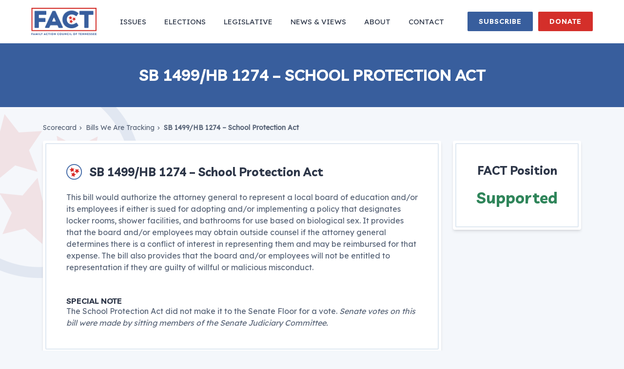

--- FILE ---
content_type: text/html; charset=UTF-8
request_url: https://scorecard.factennessee.org/bills/sb-1499hb-1274-school-protection-act
body_size: 13234
content:
<!doctype html>
<html class="no-js" lang="en">
	<head>
		<meta charset="utf-8">
	    <meta http-equiv="x-ua-compatible" content="ie=edge">
	    <title>SB 1499/HB 1274 – School Protection Act - Family Action Council of Tennessee</title>
	    	    	<meta name="description" content="This bill would authorize the attorney general to represent a local board of education and/or its employees if either is sued for adopting and/or impl...">
	    	    <meta name="viewport" content="width=device-width, initial-scale=1">

		
		<link rel="apple-touch-icon" sizes="180x180" href="https://flux.modiphy.com/api/639?img=apple-touch-icon">
		
		<link rel="shortcut icon" href="https://fluxconsole.com/files/item/441/56005/favicon.png">
		

	    <link rel="canonical" href="https://scorecard.factennessee.org/bills/sb-1499hb-1274-school-protection-act" />
					<meta property="og:locale" content="en_US">
        	<meta property="og:type" content="website">
        	<meta property="og:title" content="SB 1499/HB 1274 – School Protection Act - Family Action Council of Tennessee">
        		    		<meta property="og:description" content="This bill would authorize the attorney general to represent a local board of education and/or its employees if either is sued for adopting and/or impl...">
	    		    	
	    		    	
            <meta property="og:url" content="https://scorecard.factennessee.org/bills/sb-1499hb-1274-school-protection-act">
            <meta property="og:site_name" content="FACT - Voting Scorecard">            
		
					<link href="/css/app.css?id=80c23a9b5a9dd51c1ca8" rel='stylesheet' type='text/css'>
																							<link href="https://fonts.googleapis.com/css?family=Livvic:300,300i,400,400i,600,600i,700,700i&amp;display=swap" rel='stylesheet' type='text/css'>
																<link href="https://fonts.googleapis.com/css?family=Lexend+Deca&amp;display=swap" rel='stylesheet' type='text/css'>
																<link href="https://fonts.googleapis.com/css?family=Alfa+Slab+One&amp;display=swap" rel='stylesheet' type='text/css'>
										
			<link href="https://flux.modiphy.com/api/639?css=custom" rel='stylesheet' type='text/css'>

			
							
		
					<!-- Google Tag Manager -->
<script>(function(w,d,s,l,i){w[l]=w[l]||[];w[l].push({'gtm.start':
new Date().getTime(),event:'gtm.js'});var f=d.getElementsByTagName(s)[0],
j=d.createElement(s),dl=l!='dataLayer'?'&l='+l:'';j.async=true;j.src=
'https://www.googletagmanager.com/gtm.js?id='+i+dl;f.parentNode.insertBefore(j,f);
})(window,document,'script','dataLayer','GTM-PN9HZ5N');</script>
<!-- End Google Tag Manager -->
		
					</head>

			<body class="sb-1499hb-1274-school-protection-act-page law-page show-mobile-nav" ontouchstart="" style="background-image:url(https://fluxconsole.com/files/image/130063);">
	
		<script src="/js/lazysizes.min.js" async></script>		

		<script src="/js/ls.unveilhooks.min.js" async></script>

		
	
		<div id="top"></div>
					<header class="header">
    <div class="header-container container is-relative-1 is-wide">
        <div class="header-left">            
            <figure class="logo" itemscope itemtype="http://schema.org/Organization">
    <meta itemprop="name" content="Family Action Council of Tennessee" />
    <meta itemprop="url" content="https://www.factennessee.org/" />
            <a class="logo-link is-block" href="https://www.factennessee.org/">  
        
        <img class="mobile-logo-image is-hidden-widescreen has-no-radius" src="https://fluxconsole.com/files/image/130061?width=142" srcset="https://fluxconsole.com/files/image/130061?width=142 1x, https://fluxconsole.com/files/image/130061 2x" alt="Mobile Logo">
        <img itemprop="logo" class="logo-image is-hidden-touch is-hidden-desktop-only has-no-radius" src="https://fluxconsole.com/files/image/130060?width=143" srcset="https://fluxconsole.com/files/image/130060?width=143 1x, https://fluxconsole.com/files/image/130060 2x" alt="Logo">
            </a>
    </figure>
        
        </div>          
        <div class="header-right is-hidden-mobile">
                            <nav class="main-nav is-hidden-touch is-hidden-desktop-only" itemscope itemtype="http://schema.org/SiteNavigationElement">
		<ul class="main-nav-list">
											<li class="main-nav-item has-subnav has-default-cursor">
											<span class="main-nav-link">
							<span itemprop="name" class="main-nav-text is-relative-1 is-inline-block">Issues</span>
							
						</span>
															
					
													<nav class="main-nav-subnav">
								<ul>
															
									<li class="main-nav-subitem">
										<a itemprop="url" class="main-nav-sublink" href="https://www.factennessee.org/issues/marriage" target="_self"><span itemprop="name" class="main-nav-subtext">Marriage</span></a>
									</li>
															
									<li class="main-nav-subitem">
										<a itemprop="url" class="main-nav-sublink" href="https://www.factennessee.org/issues/family" target="_self"><span itemprop="name" class="main-nav-subtext">Family</span></a>
									</li>
															
									<li class="main-nav-subitem">
										<a itemprop="url" class="main-nav-sublink" href="https://www.factennessee.org/issues/life" target="_self"><span itemprop="name" class="main-nav-subtext">Life</span></a>
									</li>
															
									<li class="main-nav-subitem">
										<a itemprop="url" class="main-nav-sublink" href="https://www.factennessee.org/issues/religious-freedom" target="_self"><span itemprop="name" class="main-nav-subtext">Religious Freedom</span></a>
									</li>
																</ul>
							</nav>
															</li>
											<li class="main-nav-item has-subnav has-default-cursor">
											<span class="main-nav-link">
							<span itemprop="name" class="main-nav-text is-relative-1 is-inline-block">Elections</span>
							
						</span>
															
					
													<nav class="main-nav-subnav">
								<ul>
															
									<li class="main-nav-subitem">
										<a itemprop="url" class="main-nav-sublink" href="https://www.factennessee.org/elections" target="_self"><span itemprop="name" class="main-nav-subtext">Key Election Dates</span></a>
									</li>
															
									<li class="main-nav-subitem">
										<a itemprop="url" class="main-nav-sublink" href="https://www.factennessee.org/elections/2022-legislative-candidate-information" target="_self"><span itemprop="name" class="main-nav-subtext">2022 Legislative Candidate Information</span></a>
									</li>
															
									<li class="main-nav-subitem">
										<a itemprop="url" class="main-nav-sublink" href="/elections/proposed-constitutional-amendments" target="_self"><span itemprop="name" class="main-nav-subtext">Proposed Constitutional Amendments</span></a>
									</li>
															
									<li class="main-nav-subitem">
										<a itemprop="url" class="main-nav-sublink" href="https://scorecard.factennessee.org/" target="_self"><span itemprop="name" class="main-nav-subtext">Scorecard Archive</span></a>
									</li>
																</ul>
							</nav>
															</li>
											<li class="main-nav-item has-subnav has-default-cursor">
											<span class="main-nav-link">
							<span itemprop="name" class="main-nav-text is-relative-1 is-inline-block">Legislative</span>
							
						</span>
															
					
													<nav class="main-nav-subnav">
								<ul>
															
									<li class="main-nav-subitem">
										<a itemprop="url" class="main-nav-sublink" href="https://www.factennessee.org/legislative/bill-tracking" target="_self"><span itemprop="name" class="main-nav-subtext">Bill Tracking</span></a>
									</li>
															
									<li class="main-nav-subitem">
										<a itemprop="url" class="main-nav-sublink" href="https://www.factennessee.org/legislative/this-week-at-the-capitol" target="_self"><span itemprop="name" class="main-nav-subtext">This Week at the Capitol</span></a>
									</li>
															
									<li class="main-nav-subitem">
										<a itemprop="url" class="main-nav-sublink" href="https://www.factennessee.org/legislative/take-action" target="_self"><span itemprop="name" class="main-nav-subtext">Take Action</span></a>
									</li>
															
									<li class="main-nav-subitem">
										<a itemprop="url" class="main-nav-sublink" href="https://www.factennessee.org/legislative/legislator-scorecards" target="_self"><span itemprop="name" class="main-nav-subtext">Legislator Scorecards</span></a>
									</li>
															
									<li class="main-nav-subitem">
										<a itemprop="url" class="main-nav-sublink" href="https://www.factennessee.org/legislative/tn-senate-house-committee-assignments" target="_self"><span itemprop="name" class="main-nav-subtext">TN Senate &amp; House Committee Assignments</span></a>
									</li>
															
									<li class="main-nav-subitem">
										<a itemprop="url" class="main-nav-sublink" href="https://www.factennessee.org/legislative/rule-of-law-life-act" target="_self"><span itemprop="name" class="main-nav-subtext">Rule of Law Life Act</span></a>
									</li>
															
									<li class="main-nav-subitem">
										<a itemprop="url" class="main-nav-sublink" href="https://www.factennessee.org/legislative/heartbeat-bill" target="_self"><span itemprop="name" class="main-nav-subtext">Heartbeat Bill</span></a>
									</li>
															
									<li class="main-nav-subitem">
										<a itemprop="url" class="main-nav-sublink" href="https://www.factennessee.org/legislative/state-legislative-issues-briefing" target="_self"><span itemprop="name" class="main-nav-subtext">State Legislative Issues Briefing</span></a>
									</li>
															
									<li class="main-nav-subitem">
										<a itemprop="url" class="main-nav-sublink" href="https://www.factennessee.org/legislative/marital-contract-at-common-law-recording-act" target="_self"><span itemprop="name" class="main-nav-subtext">Martial Contract at Common Law Recording Act</span></a>
									</li>
																</ul>
							</nav>
															</li>
											<li class="main-nav-item has-subnav has-default-cursor">
											<span class="main-nav-link">
							<span itemprop="name" class="main-nav-text is-relative-1 is-inline-block">News &amp; Views</span>
							
						</span>
															
					
													<nav class="main-nav-subnav">
								<ul>
															
									<li class="main-nav-subitem">
										<a itemprop="url" class="main-nav-sublink" href="https://www.factennessee.org/news-views/commentary" target="_self"><span itemprop="name" class="main-nav-subtext">Commentary</span></a>
									</li>
															
									<li class="main-nav-subitem">
										<a itemprop="url" class="main-nav-sublink" href="https://www.factennessee.org/news-views/news-snapshot" target="_self"><span itemprop="name" class="main-nav-subtext">News Snapshot</span></a>
									</li>
															
									<li class="main-nav-subitem">
										<a itemprop="url" class="main-nav-sublink" href="https://www.factennessee.org/news-views/in-the-news" target="_self"><span itemprop="name" class="main-nav-subtext">In the News</span></a>
									</li>
															
									<li class="main-nav-subitem">
										<a itemprop="url" class="main-nav-sublink" href="https://www.factennessee.org/news-views/press-statements" target="_self"><span itemprop="name" class="main-nav-subtext">Press Statements</span></a>
									</li>
															
									<li class="main-nav-subitem">
										<a itemprop="url" class="main-nav-sublink" href="https://www.factennessee.org/news-views/podcasts" target="_self"><span itemprop="name" class="main-nav-subtext">Podcasts</span></a>
									</li>
																</ul>
							</nav>
															</li>
											<li class="main-nav-item has-subnav has-default-cursor">
											<span class="main-nav-link">
							<span itemprop="name" class="main-nav-text is-relative-1 is-inline-block">About</span>
							
						</span>
															
					
													<nav class="main-nav-subnav">
								<ul>
															
									<li class="main-nav-subitem">
										<a itemprop="url" class="main-nav-sublink" href="https://www.factennessee.org/about/who-we-are" target="_self"><span itemprop="name" class="main-nav-subtext">Who We Are</span></a>
									</li>
															
									<li class="main-nav-subitem">
										<a itemprop="url" class="main-nav-sublink" href="https://www.factennessee.org/about/accomplishments" target="_self"><span itemprop="name" class="main-nav-subtext">Accomplishments</span></a>
									</li>
															
									<li class="main-nav-subitem">
										<a itemprop="url" class="main-nav-sublink" href="https://www.factennessee.org/about/staff" target="_self"><span itemprop="name" class="main-nav-subtext">Staff</span></a>
									</li>
															
									<li class="main-nav-subitem">
										<a itemprop="url" class="main-nav-sublink" href="https://www.factennessee.org/about/our-allies" target="_self"><span itemprop="name" class="main-nav-subtext">Our Allies</span></a>
									</li>
																</ul>
							</nav>
															</li>
											<li class="main-nav-item has-default-cursor">
											<a itemprop="url" class="main-nav-link" href="https://www.factennessee.org/contact" target="_self"><span itemprop="name" class="main-nav-text is-relative-1 is-inline-block">Contact</span></a>
															
					
															</li>
					</ul>
	</nav>
                        
                        
            

                   
                    
                    <div class="cta-buttons buttons is-header is-hidden-mobile ">
          
                        <a class="cta is-small is-header is-tertiary button" href="https://www.factennessee.org/subscribe" target="_self">
	    
		    <span class="button-text is-inline-block is-relative-1">Subscribe</span>
    </a>

          
                        <a class="cta is-small is-header is-primary button" href="https://www.factennessee.org/donate" target="_self">
	    
		    <span class="button-text is-inline-block is-relative-1">Donate</span>
    </a>

            </div>


              
        </div>
    </div>
    </header>
    <div class="menu-button-wrapper is-hidden-widescreen">
        <div class="menu-button-container container">
            <div class="menu-button flyout-toggle">
                <span class="menu-button-bar"></span>
                <span class="menu-button-bar"></span>
                <span class="menu-button-bar"></span>
                <span class="menu-button-bar"></span>
            </div>
        </div>
    </div>
    <div class="flyout is-overlay is-hidden-widescreen">
    <div class="flyout-bg is-overlay"></div>
    <div class="flyout-container is-overlay">
        <div class="flyout-left"></div>
        <div class="flyout-right">
            <div class="flyout-top">
                                    <nav class="flyout-nav" itemscope itemtype="http://schema.org/SiteNavigationElement">
		<ul class="flyout-nav-list">
											<li class="flyout-nav-item has-subnav has-default-cursor">
											<a itemprop="url" class="flyout-nav-link has-flyout-subnav" href="/issues" target="_self">
							<span itemprop="name" class="flyout-nav-text">Issues</span> <span class="flyout-nav-icon icon"><i class="fa fa-angle-down"></i></span>
						</a>
										
										
					
						
									</li>
											<li class="flyout-nav-item has-subnav has-default-cursor">
											<a itemprop="url" class="flyout-nav-link has-flyout-subnav" href="/elections" target="_self">
							<span itemprop="name" class="flyout-nav-text">Elections</span> <span class="flyout-nav-icon icon"><i class="fa fa-angle-down"></i></span>
						</a>
										
										
					
						
									</li>
											<li class="flyout-nav-item has-subnav has-default-cursor">
											<a itemprop="url" class="flyout-nav-link has-flyout-subnav" href="/legislative" target="_self">
							<span itemprop="name" class="flyout-nav-text">Legislative</span> <span class="flyout-nav-icon icon"><i class="fa fa-angle-down"></i></span>
						</a>
										
										
					
						
									</li>
											<li class="flyout-nav-item has-subnav has-default-cursor">
											<a itemprop="url" class="flyout-nav-link has-flyout-subnav" href="/news-views" target="_self">
							<span itemprop="name" class="flyout-nav-text">News &amp; Views</span> <span class="flyout-nav-icon icon"><i class="fa fa-angle-down"></i></span>
						</a>
										
										
					
						
									</li>
											<li class="flyout-nav-item has-subnav has-default-cursor">
											<a itemprop="url" class="flyout-nav-link has-flyout-subnav" href="/about" target="_self">
							<span itemprop="name" class="flyout-nav-text">About</span> <span class="flyout-nav-icon icon"><i class="fa fa-angle-down"></i></span>
						</a>
										
										
					
						
									</li>
											<li class="flyout-nav-item has-default-cursor">
											<a itemprop="url" class="flyout-nav-link has-no-flyout-subnav" href="https://www.factennessee.org/contact" target="_self">
							<span itemprop="name" class="flyout-nav-text">Contact</span>
						</a>
										
										
					
						
									</li>
					</ul>
	</nav>
                                
                   
                    
                    <div class="cta-buttons buttons is-flyout ">
          
                        <a class="cta is-small flyout-cta is-tertiary button" href="https://www.factennessee.org/subscribe" target="_self">
	    
		    <span class="button-text is-inline-block is-relative-1">Subscribe</span>
    </a>

          
                        <a class="cta is-small flyout-cta is-primary button" href="https://www.factennessee.org/donate" target="_self">
	    
		    <span class="button-text is-inline-block is-relative-1">Donate</span>
    </a>

            </div>


                            </div>
            
                <div class="flyout-bottom">
                    <div class="flyout-item">
                        <div class="flyout-info">
                            
                           
                                                            

                                <nav class="social-nav flyout-social-nav" itemscope itemtype="http://schema.org/Organization">
		<meta itemprop="name" content="Family Action Council of Tennessee" />
	    <link itemprop="url" href="https://scorecard.factennessee.org/">
	    	    			    	<a class="social-nav-item" itemprop="sameAs" href="https://www.facebook.com/factennessee" target="_blank" title="Family Action Council of Tennessee Facebook" rel="noopener" rel="noreferrer">
		    		<span class="icon is-large">
		    			<i class="fab fa-facebook fa-2x"></i>
		    		</span>                
	            </a>
            	    	    			    	<a class="social-nav-item" itemprop="sameAs" href="https://twitter.com/factennessee" target="_blank" title="Family Action Council of Tennessee Twitter" rel="noopener" rel="noreferrer">
		    		<span class="icon is-large">
		    			<i class="fab fa-twitter fa-2x"></i>
		    		</span>                
	            </a>
            	    	    			    	<a class="social-nav-item" itemprop="sameAs" href="https://instagram.com/factennessee" target="_blank" title="Family Action Council of Tennessee Instagram" rel="noopener" rel="noreferrer">
		    		<span class="icon is-large">
		    			<i class="fab fa-instagram fa-2x"></i>
		    		</span>                
	            </a>
            	    	    			    	<a class="social-nav-item" itemprop="sameAs" href="https://www.youtube.com/c/factennessee" target="_blank" title="Family Action Council of Tennessee Youtube" rel="noopener" rel="noreferrer">
		    		<span class="icon is-large">
		    			<i class="fab fa-youtube fa-2x"></i>
		    		</span>                
	            </a>
            	    	</nav>
                                  
                        </div>                    
                    </div>
                </div>    

                                                <div class="flyout-sub">
                        <div class="flyout-sub-container">
                            <div class="flyout-subnav">
                                <span class="flyout-back-button is-primary is-tiny button">
			<i class="button-icon far fa-angle-double-left is-relative-1"></i>
		    <span class="button-text is-inline-block is-relative-1">Back</span>
    </span>

                                <div class="has-pt2"></div>
                                <h1 class="title is-3 has-text-weight-normal has-family-primary is-marginless">
                                    Issues
                                </h1>
                                <hr class="flyout-hr">
                                <ul class="flyout-sub-list">
                                                                            <a href="https://www.factennessee.org/issues/marriage" target="" class="flyout-sublink">
                                            Marriage
                                        </a>
                                                                            <a href="https://www.factennessee.org/issues/family" target="" class="flyout-sublink">
                                            Family
                                        </a>
                                                                            <a href="https://www.factennessee.org/issues/life" target="" class="flyout-sublink">
                                            Life
                                        </a>
                                                                            <a href="https://www.factennessee.org/issues/religious-freedom" target="" class="flyout-sublink">
                                            Religious Freedom
                                        </a>
                                                                    </ul>
                            </div>
                        </div>
                    </div>
                                                                <div class="flyout-sub">
                        <div class="flyout-sub-container">
                            <div class="flyout-subnav">
                                <span class="flyout-back-button is-primary is-tiny button">
			<i class="button-icon far fa-angle-double-left is-relative-1"></i>
		    <span class="button-text is-inline-block is-relative-1">Back</span>
    </span>

                                <div class="has-pt2"></div>
                                <h1 class="title is-3 has-text-weight-normal has-family-primary is-marginless">
                                    Elections
                                </h1>
                                <hr class="flyout-hr">
                                <ul class="flyout-sub-list">
                                                                            <a href="https://www.factennessee.org/elections" target="" class="flyout-sublink">
                                            Key Election Dates
                                        </a>
                                                                            <a href="https://www.factennessee.org/elections/2022-legislative-candidate-information" target="" class="flyout-sublink">
                                            2022 Legislative Candidate Information
                                        </a>
                                                                            <a href="/elections/proposed-constitutional-amendments" target="" class="flyout-sublink">
                                            Proposed Constitutional Amendments
                                        </a>
                                                                            <a href="https://scorecard.factennessee.org/" target="" class="flyout-sublink">
                                            Scorecard Archive
                                        </a>
                                                                    </ul>
                            </div>
                        </div>
                    </div>
                                                                <div class="flyout-sub">
                        <div class="flyout-sub-container">
                            <div class="flyout-subnav">
                                <span class="flyout-back-button is-primary is-tiny button">
			<i class="button-icon far fa-angle-double-left is-relative-1"></i>
		    <span class="button-text is-inline-block is-relative-1">Back</span>
    </span>

                                <div class="has-pt2"></div>
                                <h1 class="title is-3 has-text-weight-normal has-family-primary is-marginless">
                                    Legislative
                                </h1>
                                <hr class="flyout-hr">
                                <ul class="flyout-sub-list">
                                                                            <a href="https://www.factennessee.org/legislative/bill-tracking" target="" class="flyout-sublink">
                                            Bill Tracking
                                        </a>
                                                                            <a href="https://www.factennessee.org/legislative/this-week-at-the-capitol" target="" class="flyout-sublink">
                                            This Week at the Capitol
                                        </a>
                                                                            <a href="https://www.factennessee.org/legislative/take-action" target="" class="flyout-sublink">
                                            Take Action
                                        </a>
                                                                            <a href="https://www.factennessee.org/legislative/legislator-scorecards" target="" class="flyout-sublink">
                                            Legislator Scorecards
                                        </a>
                                                                            <a href="https://www.factennessee.org/legislative/tn-senate-house-committee-assignments" target="" class="flyout-sublink">
                                            TN Senate &amp; House Committee Assignments
                                        </a>
                                                                            <a href="https://www.factennessee.org/legislative/rule-of-law-life-act" target="" class="flyout-sublink">
                                            Rule of Law Life Act
                                        </a>
                                                                            <a href="https://www.factennessee.org/legislative/heartbeat-bill" target="" class="flyout-sublink">
                                            Heartbeat Bill
                                        </a>
                                                                            <a href="https://www.factennessee.org/legislative/state-legislative-issues-briefing" target="" class="flyout-sublink">
                                            State Legislative Issues Briefing
                                        </a>
                                                                            <a href="https://www.factennessee.org/legislative/marital-contract-at-common-law-recording-act" target="" class="flyout-sublink">
                                            Martial Contract at Common Law Recording Act
                                        </a>
                                                                    </ul>
                            </div>
                        </div>
                    </div>
                                                                <div class="flyout-sub">
                        <div class="flyout-sub-container">
                            <div class="flyout-subnav">
                                <span class="flyout-back-button is-primary is-tiny button">
			<i class="button-icon far fa-angle-double-left is-relative-1"></i>
		    <span class="button-text is-inline-block is-relative-1">Back</span>
    </span>

                                <div class="has-pt2"></div>
                                <h1 class="title is-3 has-text-weight-normal has-family-primary is-marginless">
                                    News &amp; Views
                                </h1>
                                <hr class="flyout-hr">
                                <ul class="flyout-sub-list">
                                                                            <a href="https://www.factennessee.org/news-views/commentary" target="" class="flyout-sublink">
                                            Commentary
                                        </a>
                                                                            <a href="https://www.factennessee.org/news-views/news-snapshot" target="" class="flyout-sublink">
                                            News Snapshot
                                        </a>
                                                                            <a href="https://www.factennessee.org/news-views/in-the-news" target="" class="flyout-sublink">
                                            In the News
                                        </a>
                                                                            <a href="https://www.factennessee.org/news-views/press-statements" target="" class="flyout-sublink">
                                            Press Statements
                                        </a>
                                                                            <a href="https://www.factennessee.org/news-views/podcasts" target="" class="flyout-sublink">
                                            Podcasts
                                        </a>
                                                                    </ul>
                            </div>
                        </div>
                    </div>
                                                                <div class="flyout-sub">
                        <div class="flyout-sub-container">
                            <div class="flyout-subnav">
                                <span class="flyout-back-button is-primary is-tiny button">
			<i class="button-icon far fa-angle-double-left is-relative-1"></i>
		    <span class="button-text is-inline-block is-relative-1">Back</span>
    </span>

                                <div class="has-pt2"></div>
                                <h1 class="title is-3 has-text-weight-normal has-family-primary is-marginless">
                                    About
                                </h1>
                                <hr class="flyout-hr">
                                <ul class="flyout-sub-list">
                                                                            <a href="https://www.factennessee.org/about/who-we-are" target="" class="flyout-sublink">
                                            Who We Are
                                        </a>
                                                                            <a href="https://www.factennessee.org/about/accomplishments" target="" class="flyout-sublink">
                                            Accomplishments
                                        </a>
                                                                            <a href="https://www.factennessee.org/about/staff" target="" class="flyout-sublink">
                                            Staff
                                        </a>
                                                                            <a href="https://www.factennessee.org/about/our-allies" target="" class="flyout-sublink">
                                            Our Allies
                                        </a>
                                                                    </ul>
                            </div>
                        </div>
                    </div>
                                                         
            
        </div>
    </div>
</div>
				<script type="text/javascript" src="/js/blocking.js?id=63fc0e3dccadecd0baf1" async></script>
		            <section id="sb-1499hb-1274-school-protection-act" class="section is-sb-1499hb-1274-school-protection-act-banner is-tertiary is-banner section-1 is-small" data-scroll>
   
    <div class="section-container container has-text-centered is-medium  is-relative-1">
        <h1 class="title is-2 has-text-centered has-text-weight-bold is-uppercase">
                    
                    <span class="banner-title-text is-inline-block">
                        SB 1499/HB 1274 – School Protection Act 
                    </span>
                    
                </h1>

        
        

    </div>
    
        
    
</section>
        <div class="section has-pt1 has-pb0">
        <div class="container is-medium has-pt1">
            <ol class="breadcrumbs" itemscope itemtype="http://schema.org/BreadcrumbList">	
			<li class="breadcrumbs-item" itemprop="itemListElement" itemscope itemtype="http://schema.org/ListItem">
			<a class="breadcrumbs-link" itemprop="item" href="/">
				<span class="breadcrumbs-txt" itemprop="name">Scorecard</span>
				<meta itemprop="position" content="1" />
			</a>
							<span class="breadcrumb-divider is-inline-block" aria-hidden="true">
					<i class="fas fa-chevron-right"></i>
				</span>
					</li>
			<li class="breadcrumbs-item" itemprop="itemListElement" itemscope itemtype="http://schema.org/ListItem">
			<a class="breadcrumbs-link" itemprop="item" href="/bills">
				<span class="breadcrumbs-txt" itemprop="name">Bills We Are Tracking</span>
				<meta itemprop="position" content="2" />
			</a>
							<span class="breadcrumb-divider is-inline-block" aria-hidden="true">
					<i class="fas fa-chevron-right"></i>
				</span>
					</li>
			<li class="breadcrumbs-item" itemprop="itemListElement" itemscope itemtype="http://schema.org/ListItem">
			<a class="breadcrumbs-link" itemprop="item" href="/bills/sb-1499hb-1274-school-protection-act">
				<span class="breadcrumbs-txt" itemprop="name">SB 1499/HB 1274 – School Protection Act</span>
				<meta itemprop="position" content="3" />
			</a>
					</li>
	
</ol>
        </div>
    </div>    <section class="section has-pt1 has-pb1">
    	<div class="container is-medium">
            <div class="columns">
                <div class="column">
                    <div class="box rounded shadow-md has-bg-color is-white has-block-double is-flex has-direction-column is-fw">

                        <h2 class="title is-3 is-flex is-align-items-center">
                                                            <span class="mr-1 leading-0">
                                <img src="https://fluxconsole.com/files/item/639/80896/favicon.png" alt="Lobbied for by FACT" width="32">
                            </span>
                                                        SB 1499/HB 1274 – School Protection Act
                        </h2>
                                                    <div class="content">
                                This bill would authorize the attorney general to represent a local board of education and/or its employees if either is sued for adopting and/or implementing a policy that designates locker rooms, shower facilities, and bathrooms for use based on biological sex. It provides that the board and/or employees may obtain outside counsel if the attorney general determines there is a conflict of interest in representing them and may be reimbursed for that expense. The bill also provides that the board and/or employees will not be entitled to representation if they are guilty of willful or malicious misconduct.<br />
&nbsp;
<h6>SPECIAL NOTE</h6>
The School Protection Act did not make it to the Senate Floor for a vote. <em>Senate votes on this bill were made by sitting members of the Senate Judiciary Committee.</em>
                            </div>
                        
                    </div>
                                            <div>
                            <div class="is-flex is-align-items-center">
                                <span class="mr-1 leading-0">
                                    <img src="https://fluxconsole.com/files/item/639/80896/favicon.png" alt="Lobbied for by FACT" width="32">
                                </span>
                                <span class="is-italic">
                                    Indicates the bill was lobbied for by FACT.
                                </span>                        
                            </div>
                        </div>
                                        </div>
                <div class="column is-narrow">
                    <div class="box rounded shadow-md has-bg-color is-white has-text-centered">
                        <h3 class="title is-3 has-text-semibold">
                            FACT Position
                        </h3>
                        <h4 class="title is-2">
                            
                            <span class="has-text-green">Supported</span>
                        </h4>
                    </div>
                </div>
            </div>
            <div class="columns is-variable is-2">
                <div class="column is-6">
                    <div class="perc-head has-bg-color is-tertiary rounded-t">
                        <h4 class="title is-4 has-text-centered">
                            Senators voting in favor of FACT's position
                        </h4>
                    </div>
                    <div class="has-pt05">
                    
                        <div class="columns is-mobile">
                            <div class="column is-6 has-text-centered is-flex">
                                <div class="box is-flex has-direction-column is-fw rounded shadow-md has-bg-color is-white">
                                    <h3 class="title is-5 has-text-weight-normal">
                                        Senate Rep.
                                    </h3>
                                    <h4 class="subtitle is-1 has-text-weight-bold has-text-primary">
                                        71%
                                    </h4>
                                </div>
                            </div>
                            <div class="column is-6 has-text-centered is-flex">
                                <div class="box is-flex has-direction-column is-fw rounded shadow-md has-bg-color is-white">
                                    <h3 class="title is-5 has-text-weight-normal">
                                        Senate Dem.
                                    </h3>
                                    <h4 class="subtitle is-1 has-text-weight-bold has-text-primary">
                                        0%
                                    </h4>
                                </div>
                            </div>
                        </div>
                    </div>
                </div>
                <div class="column is-6">
                    <div class="perc-head has-bg-color is-tertiary rounded-t">
                        <h4 class="title is-4 has-text-centered">
                            Representatives voting in favor of FACT's position
                        </h4>
                    </div>
                    <div class="has-pt05">
                        <div class="columns is-mobile">
                            <div class="column is-6 has-text-centered is-flex">
                                <div class="box is-flex has-direction-column is-fw rounded shadow-md has-bg-color is-white">
                                    <h3 class="title is-5 has-text-weight-normal">
                                        House Rep.
                                    </h3>
                                    <h4 class="subtitle is-1 has-text-weight-bold has-text-primary">
                                        94%
                                    </h4>
                                </div>
                            </div>
                            <div class="column is-6 has-text-centered is-flex">
                                <div class="box is-flex has-direction-column is-fw rounded shadow-md has-bg-color is-white">
                                    <h3 class="title is-5 has-text-weight-normal">
                                        House Dem.
                                    </h3>
                                    <h4 class="subtitle is-1 has-text-weight-bold has-text-primary">
                                        12%
                                    </h4>
                                </div>
                            </div>
                         </div>
                    </div>
                </div>                
            </div>
            <div class="columns is-multiline is-centered">
                <div class="column">
                    <div class="rounded overflow-hidden has-bg-color is-white shadow-md has-block-double">
                        <div class="list-box-head rounded-t has-bg-color is-tertiary is-flex is-justify-content-space-between">
                            <div class="has-text-weight-bold is-size-5 is-size-4-tablet">
                                Senate Votes
                            </div>
                        </div>
                        <a class="list-box has-bg-color is-white is-flex is-align-items-center is-justify-content-space-between" href="/senators/mike-bell">
		<div class="list-box-item">
			<div class="is-flex flex-shrink flex-grow-0">
				<figure class="avatar mr-1">
					<img data-src="https://fluxconsole.com/files/image/131080?progressive=1&amp;width=128" alt="Mike Bell" class="lazyload rounded-full shadow-inner">
				</figure>
				<div>
					<h3 class="has-text-black-ter has-text-weight is-size-5">
						Sen. Mike Bell
					</h3>
					<h4 class="is-size-6 has-text-secondary">
						Republican
					</h4>
					<h4 class="is-size-7">
						District 9
					</h4>
				</div>
			</div>							
		</div>
		<div class="list-box-item has-text-centered flex-grow">
			
		</div>
		<div class="list-box-item flex-shrink flex-grow-0">
			<h3 class="title has-family-alt is-2 has-text-primary">
				<span class="has-text-green"><i class="far fa-thumbs-up"></i></span>
			</h3>
		</div>
	</a>
	<a class="list-box has-bg-color is-white is-flex is-align-items-center is-justify-content-space-between" href="/senators/janice-bowling">
		<div class="list-box-item">
			<div class="is-flex flex-shrink flex-grow-0">
				<figure class="avatar mr-1">
					<img data-src="https://fluxconsole.com/files/image/131081?progressive=1&amp;width=128" alt="Janice Bowling" class="lazyload rounded-full shadow-inner">
				</figure>
				<div>
					<h3 class="has-text-black-ter has-text-weight is-size-5">
						Sen. Janice Bowling
					</h3>
					<h4 class="is-size-6 has-text-secondary">
						Republican
					</h4>
					<h4 class="is-size-7">
						District 16
					</h4>
				</div>
			</div>							
		</div>
		<div class="list-box-item has-text-centered flex-grow">
			
		</div>
		<div class="list-box-item flex-shrink flex-grow-0">
			<h3 class="title has-family-alt is-2 has-text-primary">
				<span class="has-text-green"><i class="far fa-thumbs-up"></i></span>
			</h3>
		</div>
	</a>
	<a class="list-box has-bg-color is-white is-flex is-align-items-center is-justify-content-space-between" href="/senators/todd-gardenhire">
		<div class="list-box-item">
			<div class="is-flex flex-shrink flex-grow-0">
				<figure class="avatar mr-1">
					<img data-src="https://fluxconsole.com/files/image/131085?progressive=1&amp;width=128" alt="Todd Gardenhire" class="lazyload rounded-full shadow-inner">
				</figure>
				<div>
					<h3 class="has-text-black-ter has-text-weight is-size-5">
						Sen. Todd Gardenhire
					</h3>
					<h4 class="is-size-6 has-text-secondary">
						Republican
					</h4>
					<h4 class="is-size-7">
						District 10
					</h4>
				</div>
			</div>							
		</div>
		<div class="list-box-item has-text-centered flex-grow">
			
		</div>
		<div class="list-box-item flex-shrink flex-grow-0">
			<h3 class="title has-family-alt is-2 has-text-primary">
				<span class="has-text-primary"><i class="far fa-thumbs-down"></i></span>
			</h3>
		</div>
	</a>
	<a class="list-box has-bg-color is-white is-flex is-align-items-center is-justify-content-space-between" href="/senators/jon-lundberg">
		<div class="list-box-item">
			<div class="is-flex flex-shrink flex-grow-0">
				<figure class="avatar mr-1">
					<img data-src="https://fluxconsole.com/files/image/131094?progressive=1&amp;width=128" alt="Jon Lundberg" class="lazyload rounded-full shadow-inner">
				</figure>
				<div>
					<h3 class="has-text-black-ter has-text-weight is-size-5">
						Sen. Jon Lundberg
					</h3>
					<h4 class="is-size-6 has-text-secondary">
						Republican
					</h4>
					<h4 class="is-size-7">
						District 4
					</h4>
				</div>
			</div>							
		</div>
		<div class="list-box-item has-text-centered flex-grow">
			
		</div>
		<div class="list-box-item flex-shrink flex-grow-0">
			<h3 class="title has-family-alt is-2 has-text-primary">
				<span class="has-text-primary"><i class="far fa-thumbs-down"></i></span>
			</h3>
		</div>
	</a>
	<a class="list-box has-bg-color is-white is-flex is-align-items-center is-justify-content-space-between" href="/senators/kerry-roberts">
		<div class="list-box-item">
			<div class="is-flex flex-shrink flex-grow-0">
				<figure class="avatar mr-1">
					<img data-src="https://fluxconsole.com/files/image/131100?progressive=1&amp;width=128" alt="Kerry Roberts" class="lazyload rounded-full shadow-inner">
				</figure>
				<div>
					<h3 class="has-text-black-ter has-text-weight is-size-5">
						Sen. Kerry Roberts
					</h3>
					<h4 class="is-size-6 has-text-secondary">
						Republican
					</h4>
					<h4 class="is-size-7">
						District 25
					</h4>
				</div>
			</div>							
		</div>
		<div class="list-box-item has-text-centered flex-grow">
			
		</div>
		<div class="list-box-item flex-shrink flex-grow-0">
			<h3 class="title has-family-alt is-2 has-text-primary">
				<span class="has-text-green"><i class="far fa-thumbs-up"></i></span>
			</h3>
		</div>
	</a>
	<a class="list-box has-bg-color is-white is-flex is-align-items-center is-justify-content-space-between" href="/senators/katrina-robinson">
		<div class="list-box-item">
			<div class="is-flex flex-shrink flex-grow-0">
				<figure class="avatar mr-1">
					<img data-src="https://fluxconsole.com/files/image/131101?progressive=1&amp;width=128" alt="Katrina Robinson" class="lazyload rounded-full shadow-inner">
				</figure>
				<div>
					<h3 class="has-text-black-ter has-text-weight is-size-5">
						Sen. Katrina Robinson
					</h3>
					<h4 class="is-size-6 has-text-secondary">
						Democrat
					</h4>
					<h4 class="is-size-7">
						District 33
					</h4>
				</div>
			</div>							
		</div>
		<div class="list-box-item has-text-centered flex-grow">
			
		</div>
		<div class="list-box-item flex-shrink flex-grow-0">
			<h3 class="title has-family-alt is-2 has-text-primary">
				<span class="has-text-primary"><i class="far fa-thumbs-down"></i></span>
			</h3>
		</div>
	</a>
	<a class="list-box has-bg-color is-white is-flex is-align-items-center is-justify-content-space-between" href="/senators/john-stevens">
		<div class="list-box-item">
			<div class="is-flex flex-shrink flex-grow-0">
				<figure class="avatar mr-1">
					<img data-src="https://fluxconsole.com/files/image/131104?progressive=1&amp;width=128" alt="John Stevens" class="lazyload rounded-full shadow-inner">
				</figure>
				<div>
					<h3 class="has-text-black-ter has-text-weight is-size-5">
						Sen. John Stevens
					</h3>
					<h4 class="is-size-6 has-text-secondary">
						Republican
					</h4>
					<h4 class="is-size-7">
						District 24
					</h4>
				</div>
			</div>							
		</div>
		<div class="list-box-item has-text-centered flex-grow">
			
		</div>
		<div class="list-box-item flex-shrink flex-grow-0">
			<h3 class="title has-family-alt is-2 has-text-primary">
				<span class="has-text-green"><i class="far fa-thumbs-up"></i></span>
			</h3>
		</div>
	</a>
	<a class="list-box has-bg-color is-white is-flex is-align-items-center is-justify-content-space-between" href="/senators/dawn-white">
		<div class="list-box-item">
			<div class="is-flex flex-shrink flex-grow-0">
				<figure class="avatar mr-1">
					<img data-src="https://fluxconsole.com/files/image/131107?progressive=1&amp;width=128" alt="Dawn White" class="lazyload rounded-full shadow-inner">
				</figure>
				<div>
					<h3 class="has-text-black-ter has-text-weight is-size-5">
						Sen. Dawn White
					</h3>
					<h4 class="is-size-6 has-text-secondary">
						Republican
					</h4>
					<h4 class="is-size-7">
						District 13
					</h4>
				</div>
			</div>							
		</div>
		<div class="list-box-item has-text-centered flex-grow">
			
		</div>
		<div class="list-box-item flex-shrink flex-grow-0">
			<h3 class="title has-family-alt is-2 has-text-primary">
				<span class="has-text-green"><i class="far fa-thumbs-up"></i></span>
			</h3>
		</div>
	</a>
                    </div>
                </div>
                <div class="column">
                    <div class="rounded overflow-hidden has-bg-color is-white shadow-md has-block-double">
                        <div class="list-box-head rounded-t has-bg-color is-tertiary is-flex is-justify-content-space-between">
                            <div class="has-text-weight-bold is-size-5 is-size-4-tablet">
                                House Votes
                            </div>
                        </div>
                        <a class="list-box has-bg-color is-white is-flex is-align-items-center is-justify-content-space-between" href="/representatives/charlie-baum">
		<div class="list-box-item">
			<div class="is-flex flex-shrink flex-grow-0">
				<figure class="avatar mr-1">
					<img data-src="https://fluxconsole.com/files/image/130032?progressive=1&amp;width=128" alt="Charlie Baum" class="lazyload rounded-full shadow-inner">
				</figure>
				<div>
					<h3 class="has-text-black-ter has-text-weight is-size-5">
						Rep. Charlie Baum
					</h3>
					<h4 class="is-size-6 has-text-secondary">
						Republican
					</h4>
					<h4 class="is-size-7">
						District 37
					</h4>
				</div>
			</div>							
		</div>
		<div class="list-box-item has-text-centered flex-grow">
			
		</div>
		<div class="list-box-item flex-shrink flex-grow-0">
			<h3 class="title has-family-alt is-2 has-text-primary">
				<span class="has-text-green"><i class="far fa-thumbs-up"></i></span>
			</h3>
		</div>
	</a>
	<a class="list-box has-bg-color is-white is-flex is-align-items-center is-justify-content-space-between" href="/representatives/bill-beck">
		<div class="list-box-item">
			<div class="is-flex flex-shrink flex-grow-0">
				<figure class="avatar mr-1">
					<img data-src="https://fluxconsole.com/files/image/130033?progressive=1&amp;width=128" alt="Bill Beck" class="lazyload rounded-full shadow-inner">
				</figure>
				<div>
					<h3 class="has-text-black-ter has-text-weight is-size-5">
						Rep. Bill Beck
					</h3>
					<h4 class="is-size-6 has-text-secondary">
						Democrat
					</h4>
					<h4 class="is-size-7">
						District 51
					</h4>
				</div>
			</div>							
		</div>
		<div class="list-box-item has-text-centered flex-grow">
			
		</div>
		<div class="list-box-item flex-shrink flex-grow-0">
			<h3 class="title has-family-alt is-2 has-text-primary">
				<span class="has-text-primary"><i class="far fa-thumbs-down"></i></span>
			</h3>
		</div>
	</a>
	<a class="list-box has-bg-color is-white is-flex is-align-items-center is-justify-content-space-between" href="/representatives/clark-boyd">
		<div class="list-box-item">
			<div class="is-flex flex-shrink flex-grow-0">
				<figure class="avatar mr-1">
					<img data-src="https://fluxconsole.com/files/image/131117?progressive=1&amp;width=128" alt="Clark Boyd" class="lazyload rounded-full shadow-inner">
				</figure>
				<div>
					<h3 class="has-text-black-ter has-text-weight is-size-5">
						Rep. Clark Boyd
					</h3>
					<h4 class="is-size-6 has-text-secondary">
						Republican
					</h4>
					<h4 class="is-size-7">
						District 46
					</h4>
				</div>
			</div>							
		</div>
		<div class="list-box-item has-text-centered flex-grow">
			
		</div>
		<div class="list-box-item flex-shrink flex-grow-0">
			<h3 class="title has-family-alt is-2 has-text-primary">
				<span class="has-text-green"><i class="far fa-thumbs-up"></i></span>
			</h3>
		</div>
	</a>
	<a class="list-box has-bg-color is-white is-flex is-align-items-center is-justify-content-space-between" href="/representatives/rush-bricken">
		<div class="list-box-item">
			<div class="is-flex flex-shrink flex-grow-0">
				<figure class="avatar mr-1">
					<img data-src="https://fluxconsole.com/files/image/131119?progressive=1&amp;width=128" alt="Rush Bricken" class="lazyload rounded-full shadow-inner">
				</figure>
				<div>
					<h3 class="has-text-black-ter has-text-weight is-size-5">
						Rep. Rush Bricken
					</h3>
					<h4 class="is-size-6 has-text-secondary">
						Republican
					</h4>
					<h4 class="is-size-7">
						District 47
					</h4>
				</div>
			</div>							
		</div>
		<div class="list-box-item has-text-centered flex-grow">
			
		</div>
		<div class="list-box-item flex-shrink flex-grow-0">
			<h3 class="title has-family-alt is-2 has-text-primary">
				<span class="has-text-green"><i class="far fa-thumbs-up"></i></span>
			</h3>
		</div>
	</a>
	<a class="list-box has-bg-color is-white is-flex is-align-items-center is-justify-content-space-between" href="/representatives/david-byrd">
		<div class="list-box-item">
			<div class="is-flex flex-shrink flex-grow-0">
				<figure class="avatar mr-1">
					<img data-src="https://fluxconsole.com/files/image/131120?progressive=1&amp;width=128" alt="David Byrd" class="lazyload rounded-full shadow-inner">
				</figure>
				<div>
					<h3 class="has-text-black-ter has-text-weight is-size-5">
						Rep. David Byrd
					</h3>
					<h4 class="is-size-6 has-text-secondary">
						Republican
					</h4>
					<h4 class="is-size-7">
						District 71
					</h4>
				</div>
			</div>							
		</div>
		<div class="list-box-item has-text-centered flex-grow">
			
		</div>
		<div class="list-box-item flex-shrink flex-grow-0">
			<h3 class="title has-family-alt is-2 has-text-primary">
				<span class="has-text-green"><i class="far fa-thumbs-up"></i></span>
			</h3>
		</div>
	</a>
	<a class="list-box has-bg-color is-white is-flex is-align-items-center is-justify-content-space-between" href="/representatives/kent-calfee">
		<div class="list-box-item">
			<div class="is-flex flex-shrink flex-grow-0">
				<figure class="avatar mr-1">
					<img data-src="https://fluxconsole.com/files/image/131121?progressive=1&amp;width=128" alt="Kent Calfee" class="lazyload rounded-full shadow-inner">
				</figure>
				<div>
					<h3 class="has-text-black-ter has-text-weight is-size-5">
						Rep. Kent Calfee
					</h3>
					<h4 class="is-size-6 has-text-secondary">
						Republican
					</h4>
					<h4 class="is-size-7">
						District 32
					</h4>
				</div>
			</div>							
		</div>
		<div class="list-box-item has-text-centered flex-grow">
			
		</div>
		<div class="list-box-item flex-shrink flex-grow-0">
			<h3 class="title has-family-alt is-2 has-text-primary">
				<span class="has-text-green"><i class="far fa-thumbs-up"></i></span>
			</h3>
		</div>
	</a>
	<a class="list-box has-bg-color is-white is-flex is-align-items-center is-justify-content-space-between" href="/representatives/karen-camper">
		<div class="list-box-item">
			<div class="is-flex flex-shrink flex-grow-0">
				<figure class="avatar mr-1">
					<img data-src="https://fluxconsole.com/files/image/131122?progressive=1&amp;width=128" alt="Karen Camper" class="lazyload rounded-full shadow-inner">
				</figure>
				<div>
					<h3 class="has-text-black-ter has-text-weight is-size-5">
						Rep. Karen Camper
					</h3>
					<h4 class="is-size-6 has-text-secondary">
						Democrat
					</h4>
					<h4 class="is-size-7">
						District 87
					</h4>
				</div>
			</div>							
		</div>
		<div class="list-box-item has-text-centered flex-grow">
			
		</div>
		<div class="list-box-item flex-shrink flex-grow-0">
			<h3 class="title has-family-alt is-2 has-text-primary">
				<span class="has-text-primary"><i class="far fa-thumbs-down"></i></span>
			</h3>
		</div>
	</a>
	<a class="list-box has-bg-color is-white is-flex is-align-items-center is-justify-content-space-between" href="/representatives/dale-carr">
		<div class="list-box-item">
			<div class="is-flex flex-shrink flex-grow-0">
				<figure class="avatar mr-1">
					<img data-src="https://fluxconsole.com/files/image/131123?progressive=1&amp;width=128" alt="Dale Carr" class="lazyload rounded-full shadow-inner">
				</figure>
				<div>
					<h3 class="has-text-black-ter has-text-weight is-size-5">
						Rep. Dale Carr
					</h3>
					<h4 class="is-size-6 has-text-secondary">
						Republican
					</h4>
					<h4 class="is-size-7">
						District 12
					</h4>
				</div>
			</div>							
		</div>
		<div class="list-box-item has-text-centered flex-grow">
			
		</div>
		<div class="list-box-item flex-shrink flex-grow-0">
			<h3 class="title has-family-alt is-2 has-text-primary">
				<span class="has-text-green"><i class="far fa-thumbs-up"></i></span>
			</h3>
		</div>
	</a>
	<a class="list-box has-bg-color is-white is-flex is-align-items-center is-justify-content-space-between" href="/representatives/mike-carter">
		<div class="list-box-item">
			<div class="is-flex flex-shrink flex-grow-0">
				<figure class="avatar mr-1">
					<img data-src="https://fluxconsole.com/files/image/131124?progressive=1&amp;width=128" alt="Mike Carter" class="lazyload rounded-full shadow-inner">
				</figure>
				<div>
					<h3 class="has-text-black-ter has-text-weight is-size-5">
						Rep. Mike Carter
					</h3>
					<h4 class="is-size-6 has-text-secondary">
						Republican
					</h4>
					<h4 class="is-size-7">
						District 29
					</h4>
				</div>
			</div>							
		</div>
		<div class="list-box-item has-text-centered flex-grow">
			
		</div>
		<div class="list-box-item flex-shrink flex-grow-0">
			<h3 class="title has-family-alt is-2 has-text-primary">
				<span class="has-text-green"><i class="far fa-thumbs-up"></i></span>
			</h3>
		</div>
	</a>
	<a class="list-box has-bg-color is-white is-flex is-align-items-center is-justify-content-space-between" href="/representatives/glen-casada">
		<div class="list-box-item">
			<div class="is-flex flex-shrink flex-grow-0">
				<figure class="avatar mr-1">
					<img data-src="https://fluxconsole.com/files/image/131125?progressive=1&amp;width=128" alt="Glen Casada" class="lazyload rounded-full shadow-inner">
				</figure>
				<div>
					<h3 class="has-text-black-ter has-text-weight is-size-5">
						Rep. Glen Casada
					</h3>
					<h4 class="is-size-6 has-text-secondary">
						Republican
					</h4>
					<h4 class="is-size-7">
						District 63
					</h4>
				</div>
			</div>							
		</div>
		<div class="list-box-item has-text-centered flex-grow">
			
		</div>
		<div class="list-box-item flex-shrink flex-grow-0">
			<h3 class="title has-family-alt is-2 has-text-primary">
				<span class="has-text-green"><i class="far fa-thumbs-up"></i></span>
			</h3>
		</div>
	</a>
	<a class="list-box has-bg-color is-white is-flex is-align-items-center is-justify-content-space-between" href="/representatives/scott-cepicky">
		<div class="list-box-item">
			<div class="is-flex flex-shrink flex-grow-0">
				<figure class="avatar mr-1">
					<img data-src="https://fluxconsole.com/files/image/131126?progressive=1&amp;width=128" alt="Scott Cepicky" class="lazyload rounded-full shadow-inner">
				</figure>
				<div>
					<h3 class="has-text-black-ter has-text-weight is-size-5">
						Rep. Scott Cepicky
					</h3>
					<h4 class="is-size-6 has-text-secondary">
						Republican
					</h4>
					<h4 class="is-size-7">
						District 64
					</h4>
				</div>
			</div>							
		</div>
		<div class="list-box-item has-text-centered flex-grow">
			
		</div>
		<div class="list-box-item flex-shrink flex-grow-0">
			<h3 class="title has-family-alt is-2 has-text-primary">
				<span class="has-text-green"><i class="far fa-thumbs-up"></i></span>
			</h3>
		</div>
	</a>
	<a class="list-box has-bg-color is-white is-flex is-align-items-center is-justify-content-space-between" href="/representatives/jesse-chism">
		<div class="list-box-item">
			<div class="is-flex flex-shrink flex-grow-0">
				<figure class="avatar mr-1">
					<img data-src="https://fluxconsole.com/files/image/131127?progressive=1&amp;width=128" alt="Jesse Chism" class="lazyload rounded-full shadow-inner">
				</figure>
				<div>
					<h3 class="has-text-black-ter has-text-weight is-size-5">
						Rep. Jesse Chism
					</h3>
					<h4 class="is-size-6 has-text-secondary">
						Democrat
					</h4>
					<h4 class="is-size-7">
						District 85
					</h4>
				</div>
			</div>							
		</div>
		<div class="list-box-item has-text-centered flex-grow">
			
		</div>
		<div class="list-box-item flex-shrink flex-grow-0">
			<h3 class="title has-family-alt is-2 has-text-primary">
				<span class="has-text-primary"><i class="far fa-thumbs-down"></i></span>
			</h3>
		</div>
	</a>
	<a class="list-box has-bg-color is-white is-flex is-align-items-center is-justify-content-space-between" href="/representatives/john-ray-clemmons">
		<div class="list-box-item">
			<div class="is-flex flex-shrink flex-grow-0">
				<figure class="avatar mr-1">
					<img data-src="https://fluxconsole.com/files/image/131128?progressive=1&amp;width=128" alt="John Ray Clemmons" class="lazyload rounded-full shadow-inner">
				</figure>
				<div>
					<h3 class="has-text-black-ter has-text-weight is-size-5">
						Rep. John Ray Clemmons
					</h3>
					<h4 class="is-size-6 has-text-secondary">
						Democrat
					</h4>
					<h4 class="is-size-7">
						District 55
					</h4>
				</div>
			</div>							
		</div>
		<div class="list-box-item has-text-centered flex-grow">
			
		</div>
		<div class="list-box-item flex-shrink flex-grow-0">
			<h3 class="title has-family-alt is-2 has-text-primary">
				<span class="has-text-primary"><i class="far fa-thumbs-down"></i></span>
			</h3>
		</div>
	</a>
	<a class="list-box has-bg-color is-white is-flex is-align-items-center is-justify-content-space-between" href="/representatives/mark-cochran">
		<div class="list-box-item">
			<div class="is-flex flex-shrink flex-grow-0">
				<figure class="avatar mr-1">
					<img data-src="https://fluxconsole.com/files/image/131129?progressive=1&amp;width=128" alt="Mark Cochran" class="lazyload rounded-full shadow-inner">
				</figure>
				<div>
					<h3 class="has-text-black-ter has-text-weight is-size-5">
						Rep. Mark Cochran
					</h3>
					<h4 class="is-size-6 has-text-secondary">
						Republican
					</h4>
					<h4 class="is-size-7">
						District 23
					</h4>
				</div>
			</div>							
		</div>
		<div class="list-box-item has-text-centered flex-grow">
			
		</div>
		<div class="list-box-item flex-shrink flex-grow-0">
			<h3 class="title has-family-alt is-2 has-text-primary">
				<span class="has-text-green"><i class="far fa-thumbs-up"></i></span>
			</h3>
		</div>
	</a>
	<a class="list-box has-bg-color is-white is-flex is-align-items-center is-justify-content-space-between" href="/representatives/jim-coley">
		<div class="list-box-item">
			<div class="is-flex flex-shrink flex-grow-0">
				<figure class="avatar mr-1">
					<img data-src="https://fluxconsole.com/files/image/131130?progressive=1&amp;width=128" alt="Jim Coley" class="lazyload rounded-full shadow-inner">
				</figure>
				<div>
					<h3 class="has-text-black-ter has-text-weight is-size-5">
						Rep. Jim Coley
					</h3>
					<h4 class="is-size-6 has-text-secondary">
						Republican
					</h4>
					<h4 class="is-size-7">
						District 97
					</h4>
				</div>
			</div>							
		</div>
		<div class="list-box-item has-text-centered flex-grow">
			
		</div>
		<div class="list-box-item flex-shrink flex-grow-0">
			<h3 class="title has-family-alt is-2 has-text-primary">
				<span class="has-text-primary"><i class="far fa-thumbs-down"></i></span>
			</h3>
		</div>
	</a>
	<a class="list-box has-bg-color is-white is-flex is-align-items-center is-justify-content-space-between" href="/representatives/barbara-cooper">
		<div class="list-box-item">
			<div class="is-flex flex-shrink flex-grow-0">
				<figure class="avatar mr-1">
					<img data-src="https://fluxconsole.com/files/image/131131?progressive=1&amp;width=128" alt="Barbara Cooper" class="lazyload rounded-full shadow-inner">
				</figure>
				<div>
					<h3 class="has-text-black-ter has-text-weight is-size-5">
						Rep. Barbara Cooper
					</h3>
					<h4 class="is-size-6 has-text-secondary">
						Democrat
					</h4>
					<h4 class="is-size-7">
						District 86
					</h4>
				</div>
			</div>							
		</div>
		<div class="list-box-item has-text-centered flex-grow">
			
		</div>
		<div class="list-box-item flex-shrink flex-grow-0">
			<h3 class="title has-family-alt is-2 has-text-primary">
				<span class="has-text-primary"><i class="far fa-thumbs-down"></i></span>
			</h3>
		</div>
	</a>
	<a class="list-box has-bg-color is-white is-flex is-align-items-center is-justify-content-space-between" href="/representatives/john-crawford">
		<div class="list-box-item">
			<div class="is-flex flex-shrink flex-grow-0">
				<figure class="avatar mr-1">
					<img data-src="https://fluxconsole.com/files/image/131132?progressive=1&amp;width=128" alt="John Crawford" class="lazyload rounded-full shadow-inner">
				</figure>
				<div>
					<h3 class="has-text-black-ter has-text-weight is-size-5">
						Rep. John Crawford
					</h3>
					<h4 class="is-size-6 has-text-secondary">
						Republican
					</h4>
					<h4 class="is-size-7">
						District 1
					</h4>
				</div>
			</div>							
		</div>
		<div class="list-box-item has-text-centered flex-grow">
			
		</div>
		<div class="list-box-item flex-shrink flex-grow-0">
			<h3 class="title has-family-alt is-2 has-text-primary">
				<span class="has-text-green"><i class="far fa-thumbs-up"></i></span>
			</h3>
		</div>
	</a>
	<a class="list-box has-bg-color is-white is-flex is-align-items-center is-justify-content-space-between" href="/representatives/michael-curcio">
		<div class="list-box-item">
			<div class="is-flex flex-shrink flex-grow-0">
				<figure class="avatar mr-1">
					<img data-src="https://fluxconsole.com/files/image/131134?progressive=1&amp;width=128" alt="Michael Curcio" class="lazyload rounded-full shadow-inner">
				</figure>
				<div>
					<h3 class="has-text-black-ter has-text-weight is-size-5">
						Rep. Michael Curcio
					</h3>
					<h4 class="is-size-6 has-text-secondary">
						Republican
					</h4>
					<h4 class="is-size-7">
						District 69
					</h4>
				</div>
			</div>							
		</div>
		<div class="list-box-item has-text-centered flex-grow">
			
		</div>
		<div class="list-box-item flex-shrink flex-grow-0">
			<h3 class="title has-family-alt is-2 has-text-primary">
				<span class="has-text-green"><i class="far fa-thumbs-up"></i></span>
			</h3>
		</div>
	</a>
	<a class="list-box has-bg-color is-white is-flex is-align-items-center is-justify-content-space-between" href="/representatives/martin-daniel">
		<div class="list-box-item">
			<div class="is-flex flex-shrink flex-grow-0">
				<figure class="avatar mr-1">
					<img data-src="https://fluxconsole.com/files/image/131135?progressive=1&amp;width=128" alt="Martin Daniel" class="lazyload rounded-full shadow-inner">
				</figure>
				<div>
					<h3 class="has-text-black-ter has-text-weight is-size-5">
						Rep. Martin Daniel
					</h3>
					<h4 class="is-size-6 has-text-secondary">
						Republican
					</h4>
					<h4 class="is-size-7">
						District 18
					</h4>
				</div>
			</div>							
		</div>
		<div class="list-box-item has-text-centered flex-grow">
			
		</div>
		<div class="list-box-item flex-shrink flex-grow-0">
			<h3 class="title has-family-alt is-2 has-text-primary">
				<span class="has-text-green"><i class="far fa-thumbs-up"></i></span>
			</h3>
		</div>
	</a>
	<a class="list-box has-bg-color is-white is-flex is-align-items-center is-justify-content-space-between" href="/representatives/john-deberry-jr">
		<div class="list-box-item">
			<div class="is-flex flex-shrink flex-grow-0">
				<figure class="avatar mr-1">
					<img data-src="https://fluxconsole.com/files/image/131136?progressive=1&amp;width=128" alt="John DeBerry, Jr." class="lazyload rounded-full shadow-inner">
				</figure>
				<div>
					<h3 class="has-text-black-ter has-text-weight is-size-5">
						Rep. John DeBerry, Jr.
					</h3>
					<h4 class="is-size-6 has-text-secondary">
						Democrat
					</h4>
					<h4 class="is-size-7">
						District 90
					</h4>
				</div>
			</div>							
		</div>
		<div class="list-box-item has-text-centered flex-grow">
			
		</div>
		<div class="list-box-item flex-shrink flex-grow-0">
			<h3 class="title has-family-alt is-2 has-text-primary">
				<span class="has-text-green"><i class="far fa-thumbs-up"></i></span>
			</h3>
		</div>
	</a>
	<a class="list-box has-bg-color is-white is-flex is-align-items-center is-justify-content-space-between" href="/representatives/vincent-dixie">
		<div class="list-box-item">
			<div class="is-flex flex-shrink flex-grow-0">
				<figure class="avatar mr-1">
					<img data-src="https://fluxconsole.com/files/image/131137?progressive=1&amp;width=128" alt="Vincent Dixie" class="lazyload rounded-full shadow-inner">
				</figure>
				<div>
					<h3 class="has-text-black-ter has-text-weight is-size-5">
						Rep. Vincent Dixie
					</h3>
					<h4 class="is-size-6 has-text-secondary">
						Democrat
					</h4>
					<h4 class="is-size-7">
						District 54
					</h4>
				</div>
			</div>							
		</div>
		<div class="list-box-item has-text-centered flex-grow">
			
		</div>
		<div class="list-box-item flex-shrink flex-grow-0">
			<h3 class="title has-family-alt is-2 has-text-primary">
				<span class="has-text-primary"><i class="far fa-thumbs-down"></i></span>
			</h3>
		</div>
	</a>
	<a class="list-box has-bg-color is-white is-flex is-align-items-center is-justify-content-space-between" href="/representatives/clay-doggett">
		<div class="list-box-item">
			<div class="is-flex flex-shrink flex-grow-0">
				<figure class="avatar mr-1">
					<img data-src="https://fluxconsole.com/files/image/131138?progressive=1&amp;width=128" alt="Clay Doggett" class="lazyload rounded-full shadow-inner">
				</figure>
				<div>
					<h3 class="has-text-black-ter has-text-weight is-size-5">
						Rep. Clay Doggett
					</h3>
					<h4 class="is-size-6 has-text-secondary">
						Republican
					</h4>
					<h4 class="is-size-7">
						District 70
					</h4>
				</div>
			</div>							
		</div>
		<div class="list-box-item has-text-centered flex-grow">
			
		</div>
		<div class="list-box-item flex-shrink flex-grow-0">
			<h3 class="title has-family-alt is-2 has-text-primary">
				<span class="has-text-green"><i class="far fa-thumbs-up"></i></span>
			</h3>
		</div>
	</a>
	<a class="list-box has-bg-color is-white is-flex is-align-items-center is-justify-content-space-between" href="/representatives/bill-dunn">
		<div class="list-box-item">
			<div class="is-flex flex-shrink flex-grow-0">
				<figure class="avatar mr-1">
					<img data-src="https://fluxconsole.com/files/image/131139?progressive=1&amp;width=128" alt="Bill Dunn" class="lazyload rounded-full shadow-inner">
				</figure>
				<div>
					<h3 class="has-text-black-ter has-text-weight is-size-5">
						Rep. Bill Dunn
					</h3>
					<h4 class="is-size-6 has-text-secondary">
						Republican
					</h4>
					<h4 class="is-size-7">
						District 16
					</h4>
				</div>
			</div>							
		</div>
		<div class="list-box-item has-text-centered flex-grow">
			
		</div>
		<div class="list-box-item flex-shrink flex-grow-0">
			<h3 class="title has-family-alt is-2 has-text-primary">
				<span class="has-text-green"><i class="far fa-thumbs-up"></i></span>
			</h3>
		</div>
	</a>
	<a class="list-box has-bg-color is-white is-flex is-align-items-center is-justify-content-space-between" href="/representatives/rick-eldridge">
		<div class="list-box-item">
			<div class="is-flex flex-shrink flex-grow-0">
				<figure class="avatar mr-1">
					<img data-src="https://fluxconsole.com/files/image/131140?progressive=1&amp;width=128" alt="Rick Eldridge" class="lazyload rounded-full shadow-inner">
				</figure>
				<div>
					<h3 class="has-text-black-ter has-text-weight is-size-5">
						Rep. Rick Eldridge
					</h3>
					<h4 class="is-size-6 has-text-secondary">
						Republican
					</h4>
					<h4 class="is-size-7">
						District 10
					</h4>
				</div>
			</div>							
		</div>
		<div class="list-box-item has-text-centered flex-grow">
			
		</div>
		<div class="list-box-item flex-shrink flex-grow-0">
			<h3 class="title has-family-alt is-2 has-text-primary">
				<span class="has-text-green"><i class="far fa-thumbs-up"></i></span>
			</h3>
		</div>
	</a>
	<a class="list-box has-bg-color is-white is-flex is-align-items-center is-justify-content-space-between" href="/representatives/jeremy-faison">
		<div class="list-box-item">
			<div class="is-flex flex-shrink flex-grow-0">
				<figure class="avatar mr-1">
					<img data-src="https://fluxconsole.com/files/image/131141?progressive=1&amp;width=128" alt="Jeremy Faison" class="lazyload rounded-full shadow-inner">
				</figure>
				<div>
					<h3 class="has-text-black-ter has-text-weight is-size-5">
						Rep. Jeremy Faison
					</h3>
					<h4 class="is-size-6 has-text-secondary">
						Republican
					</h4>
					<h4 class="is-size-7">
						District 11
					</h4>
				</div>
			</div>							
		</div>
		<div class="list-box-item has-text-centered flex-grow">
			
		</div>
		<div class="list-box-item flex-shrink flex-grow-0">
			<h3 class="title has-family-alt is-2 has-text-primary">
				<span class="has-text-green"><i class="far fa-thumbs-up"></i></span>
			</h3>
		</div>
	</a>
	<a class="list-box has-bg-color is-white is-flex is-align-items-center is-justify-content-space-between" href="/representatives/andrew-farmer">
		<div class="list-box-item">
			<div class="is-flex flex-shrink flex-grow-0">
				<figure class="avatar mr-1">
					<img data-src="https://fluxconsole.com/files/image/131142?progressive=1&amp;width=128" alt="Andrew Farmer" class="lazyload rounded-full shadow-inner">
				</figure>
				<div>
					<h3 class="has-text-black-ter has-text-weight is-size-5">
						Rep. Andrew Farmer
					</h3>
					<h4 class="is-size-6 has-text-secondary">
						Republican
					</h4>
					<h4 class="is-size-7">
						District 17
					</h4>
				</div>
			</div>							
		</div>
		<div class="list-box-item has-text-centered flex-grow">
			
		</div>
		<div class="list-box-item flex-shrink flex-grow-0">
			<h3 class="title has-family-alt is-2 has-text-primary">
				<span class="has-text-green"><i class="far fa-thumbs-up"></i></span>
			</h3>
		</div>
	</a>
	<a class="list-box has-bg-color is-white is-flex is-align-items-center is-justify-content-space-between" href="/representatives/bob-freeman">
		<div class="list-box-item">
			<div class="is-flex flex-shrink flex-grow-0">
				<figure class="avatar mr-1">
					<img data-src="https://fluxconsole.com/files/image/131143?progressive=1&amp;width=128" alt="Bob Freeman" class="lazyload rounded-full shadow-inner">
				</figure>
				<div>
					<h3 class="has-text-black-ter has-text-weight is-size-5">
						Rep. Bob Freeman
					</h3>
					<h4 class="is-size-6 has-text-secondary">
						Democrat
					</h4>
					<h4 class="is-size-7">
						District 56
					</h4>
				</div>
			</div>							
		</div>
		<div class="list-box-item has-text-centered flex-grow">
			
		</div>
		<div class="list-box-item flex-shrink flex-grow-0">
			<h3 class="title has-family-alt is-2 has-text-primary">
				<span class="has-text-primary"><i class="far fa-thumbs-down"></i></span>
			</h3>
		</div>
	</a>
	<a class="list-box has-bg-color is-white is-flex is-align-items-center is-justify-content-space-between" href="/representatives/ron-gant">
		<div class="list-box-item">
			<div class="is-flex flex-shrink flex-grow-0">
				<figure class="avatar mr-1">
					<img data-src="https://fluxconsole.com/files/image/131144?progressive=1&amp;width=128" alt="Ron Gant" class="lazyload rounded-full shadow-inner">
				</figure>
				<div>
					<h3 class="has-text-black-ter has-text-weight is-size-5">
						Rep. Ron Gant
					</h3>
					<h4 class="is-size-6 has-text-secondary">
						Republican
					</h4>
					<h4 class="is-size-7">
						District 94
					</h4>
				</div>
			</div>							
		</div>
		<div class="list-box-item has-text-centered flex-grow">
			
		</div>
		<div class="list-box-item flex-shrink flex-grow-0">
			<h3 class="title has-family-alt is-2 has-text-primary">
				<span class="has-text-green"><i class="far fa-thumbs-up"></i></span>
			</h3>
		</div>
	</a>
	<a class="list-box has-bg-color is-white is-flex is-align-items-center is-justify-content-space-between" href="/representatives/johnny-garrett">
		<div class="list-box-item">
			<div class="is-flex flex-shrink flex-grow-0">
				<figure class="avatar mr-1">
					<img data-src="https://fluxconsole.com/files/image/131145?progressive=1&amp;width=128" alt="Johnny Garrett" class="lazyload rounded-full shadow-inner">
				</figure>
				<div>
					<h3 class="has-text-black-ter has-text-weight is-size-5">
						Rep. Johnny Garrett
					</h3>
					<h4 class="is-size-6 has-text-secondary">
						Republican
					</h4>
					<h4 class="is-size-7">
						District 45
					</h4>
				</div>
			</div>							
		</div>
		<div class="list-box-item has-text-centered flex-grow">
			
		</div>
		<div class="list-box-item flex-shrink flex-grow-0">
			<h3 class="title has-family-alt is-2 has-text-primary">
				<span class="has-text-green"><i class="far fa-thumbs-up"></i></span>
			</h3>
		</div>
	</a>
	<a class="list-box has-bg-color is-white is-flex is-align-items-center is-justify-content-space-between" href="/representatives/bruce-griffey">
		<div class="list-box-item">
			<div class="is-flex flex-shrink flex-grow-0">
				<figure class="avatar mr-1">
					<img data-src="https://fluxconsole.com/files/image/131146?progressive=1&amp;width=128" alt="Bruce Griffey" class="lazyload rounded-full shadow-inner">
				</figure>
				<div>
					<h3 class="has-text-black-ter has-text-weight is-size-5">
						Rep. Bruce Griffey
					</h3>
					<h4 class="is-size-6 has-text-secondary">
						Republican
					</h4>
					<h4 class="is-size-7">
						District 75
					</h4>
				</div>
			</div>							
		</div>
		<div class="list-box-item has-text-centered flex-grow">
			
		</div>
		<div class="list-box-item flex-shrink flex-grow-0">
			<h3 class="title has-family-alt is-2 has-text-primary">
				<span class="has-text-green"><i class="far fa-thumbs-up"></i></span>
			</h3>
		</div>
	</a>
	<a class="list-box has-bg-color is-white is-flex is-align-items-center is-justify-content-space-between" href="/representatives/yusuf-hakeem">
		<div class="list-box-item">
			<div class="is-flex flex-shrink flex-grow-0">
				<figure class="avatar mr-1">
					<img data-src="https://fluxconsole.com/files/image/131148?progressive=1&amp;width=128" alt="Yusuf Hakeem" class="lazyload rounded-full shadow-inner">
				</figure>
				<div>
					<h3 class="has-text-black-ter has-text-weight is-size-5">
						Rep. Yusuf Hakeem
					</h3>
					<h4 class="is-size-6 has-text-secondary">
						Democrat
					</h4>
					<h4 class="is-size-7">
						District 28
					</h4>
				</div>
			</div>							
		</div>
		<div class="list-box-item has-text-centered flex-grow">
			
		</div>
		<div class="list-box-item flex-shrink flex-grow-0">
			<h3 class="title has-family-alt is-2 has-text-primary">
				<span class="has-text-primary"><i class="far fa-thumbs-down"></i></span>
			</h3>
		</div>
	</a>
	<a class="list-box has-bg-color is-white is-flex is-align-items-center is-justify-content-space-between" href="/representatives/curtis-halford">
		<div class="list-box-item">
			<div class="is-flex flex-shrink flex-grow-0">
				<figure class="avatar mr-1">
					<img data-src="https://fluxconsole.com/files/image/131149?progressive=1&amp;width=128" alt="Curtis Halford" class="lazyload rounded-full shadow-inner">
				</figure>
				<div>
					<h3 class="has-text-black-ter has-text-weight is-size-5">
						Rep. Curtis Halford
					</h3>
					<h4 class="is-size-6 has-text-secondary">
						Republican
					</h4>
					<h4 class="is-size-7">
						District 79
					</h4>
				</div>
			</div>							
		</div>
		<div class="list-box-item has-text-centered flex-grow">
			
		</div>
		<div class="list-box-item flex-shrink flex-grow-0">
			<h3 class="title has-family-alt is-2 has-text-primary">
				<span class="has-text-green"><i class="far fa-thumbs-up"></i></span>
			</h3>
		</div>
	</a>
	<a class="list-box has-bg-color is-white is-flex is-align-items-center is-justify-content-space-between" href="/representatives/mark-hall">
		<div class="list-box-item">
			<div class="is-flex flex-shrink flex-grow-0">
				<figure class="avatar mr-1">
					<img data-src="https://fluxconsole.com/files/image/131150?progressive=1&amp;width=128" alt="Mark Hall" class="lazyload rounded-full shadow-inner">
				</figure>
				<div>
					<h3 class="has-text-black-ter has-text-weight is-size-5">
						Rep. Mark Hall
					</h3>
					<h4 class="is-size-6 has-text-secondary">
						Republican
					</h4>
					<h4 class="is-size-7">
						District 24
					</h4>
				</div>
			</div>							
		</div>
		<div class="list-box-item has-text-centered flex-grow">
			
		</div>
		<div class="list-box-item flex-shrink flex-grow-0">
			<h3 class="title has-family-alt is-2 has-text-primary">
				<span class="has-text-green"><i class="far fa-thumbs-up"></i></span>
			</h3>
		</div>
	</a>
	<a class="list-box has-bg-color is-white is-flex is-align-items-center is-justify-content-space-between" href="/representatives/g-a-hardaway">
		<div class="list-box-item">
			<div class="is-flex flex-shrink flex-grow-0">
				<figure class="avatar mr-1">
					<img data-src="https://fluxconsole.com/files/image/131151?progressive=1&amp;width=128" alt="G. A. Hardaway" class="lazyload rounded-full shadow-inner">
				</figure>
				<div>
					<h3 class="has-text-black-ter has-text-weight is-size-5">
						Rep. G. A. Hardaway
					</h3>
					<h4 class="is-size-6 has-text-secondary">
						Democrat
					</h4>
					<h4 class="is-size-7">
						District 93
					</h4>
				</div>
			</div>							
		</div>
		<div class="list-box-item has-text-centered flex-grow">
			
		</div>
		<div class="list-box-item flex-shrink flex-grow-0">
			<h3 class="title has-family-alt is-2 has-text-primary">
				<span class="has-text-primary"><i class="far fa-thumbs-down"></i></span>
			</h3>
		</div>
	</a>
	<a class="list-box has-bg-color is-white is-flex is-align-items-center is-justify-content-space-between" href="/representatives/kirk-haston">
		<div class="list-box-item">
			<div class="is-flex flex-shrink flex-grow-0">
				<figure class="avatar mr-1">
					<img data-src="https://fluxconsole.com/files/image/131152?progressive=1&amp;width=128" alt="Kirk Haston" class="lazyload rounded-full shadow-inner">
				</figure>
				<div>
					<h3 class="has-text-black-ter has-text-weight is-size-5">
						Rep. Kirk Haston
					</h3>
					<h4 class="is-size-6 has-text-secondary">
						Republican
					</h4>
					<h4 class="is-size-7">
						District 72
					</h4>
				</div>
			</div>							
		</div>
		<div class="list-box-item has-text-centered flex-grow">
			
		</div>
		<div class="list-box-item flex-shrink flex-grow-0">
			<h3 class="title has-family-alt is-2 has-text-primary">
				<span class="has-text-green"><i class="far fa-thumbs-up"></i></span>
			</h3>
		</div>
	</a>
	<a class="list-box has-bg-color is-white is-flex is-align-items-center is-justify-content-space-between" href="/representatives/david-hawk">
		<div class="list-box-item">
			<div class="is-flex flex-shrink flex-grow-0">
				<figure class="avatar mr-1">
					<img data-src="https://fluxconsole.com/files/image/131153?progressive=1&amp;width=128" alt="David Hawk" class="lazyload rounded-full shadow-inner">
				</figure>
				<div>
					<h3 class="has-text-black-ter has-text-weight is-size-5">
						Rep. David Hawk
					</h3>
					<h4 class="is-size-6 has-text-secondary">
						Republican
					</h4>
					<h4 class="is-size-7">
						District 5
					</h4>
				</div>
			</div>							
		</div>
		<div class="list-box-item has-text-centered flex-grow">
			
		</div>
		<div class="list-box-item flex-shrink flex-grow-0">
			<h3 class="title has-family-alt is-2 has-text-primary">
				<span class="has-text-green"><i class="far fa-thumbs-up"></i></span>
			</h3>
		</div>
	</a>
	<a class="list-box has-bg-color is-white is-flex is-align-items-center is-justify-content-space-between" href="/representatives/patsy-hazlewood">
		<div class="list-box-item">
			<div class="is-flex flex-shrink flex-grow-0">
				<figure class="avatar mr-1">
					<img data-src="https://fluxconsole.com/files/image/131154?progressive=1&amp;width=128" alt="Patsy Hazlewood" class="lazyload rounded-full shadow-inner">
				</figure>
				<div>
					<h3 class="has-text-black-ter has-text-weight is-size-5">
						Rep. Patsy Hazlewood
					</h3>
					<h4 class="is-size-6 has-text-secondary">
						Republican
					</h4>
					<h4 class="is-size-7">
						District 27
					</h4>
				</div>
			</div>							
		</div>
		<div class="list-box-item has-text-centered flex-grow">
			
		</div>
		<div class="list-box-item flex-shrink flex-grow-0">
			<h3 class="title has-family-alt is-2 has-text-primary">
				<span class="has-text-primary"><i class="far fa-thumbs-down"></i></span>
			</h3>
		</div>
	</a>
	<a class="list-box has-bg-color is-white is-flex is-align-items-center is-justify-content-space-between" href="/representatives/esther-helton">
		<div class="list-box-item">
			<div class="is-flex flex-shrink flex-grow-0">
				<figure class="avatar mr-1">
					<img data-src="https://fluxconsole.com/files/image/131155?progressive=1&amp;width=128" alt="Esther Helton" class="lazyload rounded-full shadow-inner">
				</figure>
				<div>
					<h3 class="has-text-black-ter has-text-weight is-size-5">
						Rep. Esther Helton
					</h3>
					<h4 class="is-size-6 has-text-secondary">
						Republican
					</h4>
					<h4 class="is-size-7">
						District 30
					</h4>
				</div>
			</div>							
		</div>
		<div class="list-box-item has-text-centered flex-grow">
			
		</div>
		<div class="list-box-item flex-shrink flex-grow-0">
			<h3 class="title has-family-alt is-2 has-text-primary">
				<span class="has-text-green"><i class="far fa-thumbs-up"></i></span>
			</h3>
		</div>
	</a>
	<a class="list-box has-bg-color is-white is-flex is-align-items-center is-justify-content-space-between" href="/representatives/gary-hicks">
		<div class="list-box-item">
			<div class="is-flex flex-shrink flex-grow-0">
				<figure class="avatar mr-1">
					<img data-src="https://fluxconsole.com/files/image/131156?progressive=1&amp;width=128" alt="Gary Hicks" class="lazyload rounded-full shadow-inner">
				</figure>
				<div>
					<h3 class="has-text-black-ter has-text-weight is-size-5">
						Rep. Gary Hicks
					</h3>
					<h4 class="is-size-6 has-text-secondary">
						Republican
					</h4>
					<h4 class="is-size-7">
						District 9
					</h4>
				</div>
			</div>							
		</div>
		<div class="list-box-item has-text-centered flex-grow">
			
		</div>
		<div class="list-box-item flex-shrink flex-grow-0">
			<h3 class="title has-family-alt is-2 has-text-primary">
				<span class="has-text-green"><i class="far fa-thumbs-up"></i></span>
			</h3>
		</div>
	</a>
	<a class="list-box has-bg-color is-white is-flex is-align-items-center is-justify-content-space-between" href="/representatives/timothy-hill">
		<div class="list-box-item">
			<div class="is-flex flex-shrink flex-grow-0">
				<figure class="avatar mr-1">
					<img data-src="https://fluxconsole.com/files/image/131158?progressive=1&amp;width=128" alt="Timothy Hill" class="lazyload rounded-full shadow-inner">
				</figure>
				<div>
					<h3 class="has-text-black-ter has-text-weight is-size-5">
						Rep. Timothy Hill
					</h3>
					<h4 class="is-size-6 has-text-secondary">
						Republican
					</h4>
					<h4 class="is-size-7">
						District 3
					</h4>
				</div>
			</div>							
		</div>
		<div class="list-box-item has-text-centered flex-grow">
			
		</div>
		<div class="list-box-item flex-shrink flex-grow-0">
			<h3 class="title has-family-alt is-2 has-text-primary">
				<span class="has-text-green"><i class="far fa-thumbs-up"></i></span>
			</h3>
		</div>
	</a>
	<a class="list-box has-bg-color is-white is-flex is-align-items-center is-justify-content-space-between" href="/representatives/jason-hodges">
		<div class="list-box-item">
			<div class="is-flex flex-shrink flex-grow-0">
				<figure class="avatar mr-1">
					<img data-src="https://fluxconsole.com/files/image/131159?progressive=1&amp;width=128" alt="Jason Hodges" class="lazyload rounded-full shadow-inner">
				</figure>
				<div>
					<h3 class="has-text-black-ter has-text-weight is-size-5">
						Rep. Jason Hodges
					</h3>
					<h4 class="is-size-6 has-text-secondary">
						Democrat
					</h4>
					<h4 class="is-size-7">
						District 67
					</h4>
				</div>
			</div>							
		</div>
		<div class="list-box-item has-text-centered flex-grow">
			
		</div>
		<div class="list-box-item flex-shrink flex-grow-0">
			<h3 class="title has-family-alt is-2 has-text-primary">
				<span class="has-text-primary"><i class="far fa-thumbs-down"></i></span>
			</h3>
		</div>
	</a>
	<a class="list-box has-bg-color is-white is-flex is-align-items-center is-justify-content-space-between" href="/representatives/john-holsclaw-jr">
		<div class="list-box-item">
			<div class="is-flex flex-shrink flex-grow-0">
				<figure class="avatar mr-1">
					<img data-src="https://fluxconsole.com/files/image/131160?progressive=1&amp;width=128" alt="John Holsclaw, Jr." class="lazyload rounded-full shadow-inner">
				</figure>
				<div>
					<h3 class="has-text-black-ter has-text-weight is-size-5">
						Rep. John Holsclaw, Jr.
					</h3>
					<h4 class="is-size-6 has-text-secondary">
						Republican
					</h4>
					<h4 class="is-size-7">
						District 4
					</h4>
				</div>
			</div>							
		</div>
		<div class="list-box-item has-text-centered flex-grow">
			
		</div>
		<div class="list-box-item flex-shrink flex-grow-0">
			<h3 class="title has-family-alt is-2 has-text-primary">
				<span class="has-text-green"><i class="far fa-thumbs-up"></i></span>
			</h3>
		</div>
	</a>
	<a class="list-box has-bg-color is-white is-flex is-align-items-center is-justify-content-space-between" href="/representatives/andy-holt">
		<div class="list-box-item">
			<div class="is-flex flex-shrink flex-grow-0">
				<figure class="avatar mr-1">
					<img data-src="https://fluxconsole.com/files/image/131161?progressive=1&amp;width=128" alt="Andy Holt" class="lazyload rounded-full shadow-inner">
				</figure>
				<div>
					<h3 class="has-text-black-ter has-text-weight is-size-5">
						Rep. Andy Holt
					</h3>
					<h4 class="is-size-6 has-text-secondary">
						Republican
					</h4>
					<h4 class="is-size-7">
						District 76
					</h4>
				</div>
			</div>							
		</div>
		<div class="list-box-item has-text-centered flex-grow">
			
		</div>
		<div class="list-box-item flex-shrink flex-grow-0">
			<h3 class="title has-family-alt is-2 has-text-primary">
				<span class="has-text-green"><i class="far fa-thumbs-up"></i></span>
			</h3>
		</div>
	</a>
	<a class="list-box has-bg-color is-white is-flex is-align-items-center is-justify-content-space-between" href="/representatives/dan-howell">
		<div class="list-box-item">
			<div class="is-flex flex-shrink flex-grow-0">
				<figure class="avatar mr-1">
					<img data-src="https://fluxconsole.com/files/image/131162?progressive=1&amp;width=128" alt="Dan Howell" class="lazyload rounded-full shadow-inner">
				</figure>
				<div>
					<h3 class="has-text-black-ter has-text-weight is-size-5">
						Rep. Dan Howell
					</h3>
					<h4 class="is-size-6 has-text-secondary">
						Republican
					</h4>
					<h4 class="is-size-7">
						District 22
					</h4>
				</div>
			</div>							
		</div>
		<div class="list-box-item has-text-centered flex-grow">
			
		</div>
		<div class="list-box-item flex-shrink flex-grow-0">
			<h3 class="title has-family-alt is-2 has-text-primary">
				<span class="has-text-green"><i class="far fa-thumbs-up"></i></span>
			</h3>
		</div>
	</a>
	<a class="list-box has-bg-color is-white is-flex is-align-items-center is-justify-content-space-between" href="/representatives/bud-hulsey">
		<div class="list-box-item">
			<div class="is-flex flex-shrink flex-grow-0">
				<figure class="avatar mr-1">
					<img data-src="https://fluxconsole.com/files/image/131163?progressive=1&amp;width=128" alt="Bud Hulsey" class="lazyload rounded-full shadow-inner">
				</figure>
				<div>
					<h3 class="has-text-black-ter has-text-weight is-size-5">
						Rep. Bud Hulsey
					</h3>
					<h4 class="is-size-6 has-text-secondary">
						Republican
					</h4>
					<h4 class="is-size-7">
						District 2
					</h4>
				</div>
			</div>							
		</div>
		<div class="list-box-item has-text-centered flex-grow">
			
		</div>
		<div class="list-box-item flex-shrink flex-grow-0">
			<h3 class="title has-family-alt is-2 has-text-primary">
				<span class="has-text-green"><i class="far fa-thumbs-up"></i></span>
			</h3>
		</div>
	</a>
	<a class="list-box has-bg-color is-white is-flex is-align-items-center is-justify-content-space-between" href="/representatives/chris-hurt">
		<div class="list-box-item">
			<div class="is-flex flex-shrink flex-grow-0">
				<figure class="avatar mr-1">
					<img data-src="https://fluxconsole.com/files/image/131164?progressive=1&amp;width=128" alt="Chris Hurt" class="lazyload rounded-full shadow-inner">
				</figure>
				<div>
					<h3 class="has-text-black-ter has-text-weight is-size-5">
						Rep. Chris Hurt
					</h3>
					<h4 class="is-size-6 has-text-secondary">
						Republican
					</h4>
					<h4 class="is-size-7">
						District 82
					</h4>
				</div>
			</div>							
		</div>
		<div class="list-box-item has-text-centered flex-grow">
			
		</div>
		<div class="list-box-item flex-shrink flex-grow-0">
			<h3 class="title has-family-alt is-2 has-text-primary">
				<span class="has-text-green"><i class="far fa-thumbs-up"></i></span>
			</h3>
		</div>
	</a>
	<a class="list-box has-bg-color is-white is-flex is-align-items-center is-justify-content-space-between" href="/representatives/darren-jernigan">
		<div class="list-box-item">
			<div class="is-flex flex-shrink flex-grow-0">
				<figure class="avatar mr-1">
					<img data-src="https://fluxconsole.com/files/image/131165?progressive=1&amp;width=128" alt="Darren Jernigan" class="lazyload rounded-full shadow-inner">
				</figure>
				<div>
					<h3 class="has-text-black-ter has-text-weight is-size-5">
						Rep. Darren Jernigan
					</h3>
					<h4 class="is-size-6 has-text-secondary">
						Democrat
					</h4>
					<h4 class="is-size-7">
						District 60
					</h4>
				</div>
			</div>							
		</div>
		<div class="list-box-item has-text-centered flex-grow">
			
		</div>
		<div class="list-box-item flex-shrink flex-grow-0">
			<h3 class="title has-family-alt is-2 has-text-primary">
				<span class="has-text-primary"><i class="far fa-thumbs-down"></i></span>
			</h3>
		</div>
	</a>
	<a class="list-box has-bg-color is-white is-flex is-align-items-center is-justify-content-space-between" href="/representatives/curtis-johnson">
		<div class="list-box-item">
			<div class="is-flex flex-shrink flex-grow-0">
				<figure class="avatar mr-1">
					<img data-src="https://fluxconsole.com/files/image/131166?progressive=1&amp;width=128" alt="Curtis Johnson" class="lazyload rounded-full shadow-inner">
				</figure>
				<div>
					<h3 class="has-text-black-ter has-text-weight is-size-5">
						Rep. Curtis Johnson
					</h3>
					<h4 class="is-size-6 has-text-secondary">
						Republican
					</h4>
					<h4 class="is-size-7">
						District 68
					</h4>
				</div>
			</div>							
		</div>
		<div class="list-box-item has-text-centered flex-grow">
			
		</div>
		<div class="list-box-item flex-shrink flex-grow-0">
			<h3 class="title has-family-alt is-2 has-text-primary">
				<span class="has-text-green"><i class="far fa-thumbs-up"></i></span>
			</h3>
		</div>
	</a>
	<a class="list-box has-bg-color is-white is-flex is-align-items-center is-justify-content-space-between" href="/representatives/gloria-johnson">
		<div class="list-box-item">
			<div class="is-flex flex-shrink flex-grow-0">
				<figure class="avatar mr-1">
					<img data-src="https://fluxconsole.com/files/image/131167?progressive=1&amp;width=128" alt="Gloria Johnson" class="lazyload rounded-full shadow-inner">
				</figure>
				<div>
					<h3 class="has-text-black-ter has-text-weight is-size-5">
						Rep. Gloria Johnson
					</h3>
					<h4 class="is-size-6 has-text-secondary">
						Democrat
					</h4>
					<h4 class="is-size-7">
						District 13
					</h4>
				</div>
			</div>							
		</div>
		<div class="list-box-item has-text-centered flex-grow">
			
		</div>
		<div class="list-box-item flex-shrink flex-grow-0">
			<h3 class="title has-family-alt is-2 has-text-primary">
				<span class="has-text-primary"><i class="far fa-thumbs-down"></i></span>
			</h3>
		</div>
	</a>
	<a class="list-box has-bg-color is-white is-flex is-align-items-center is-justify-content-space-between" href="/representatives/kelly-keisling">
		<div class="list-box-item">
			<div class="is-flex flex-shrink flex-grow-0">
				<figure class="avatar mr-1">
					<img data-src="https://fluxconsole.com/files/image/131168?progressive=1&amp;width=128" alt="Kelly Keisling" class="lazyload rounded-full shadow-inner">
				</figure>
				<div>
					<h3 class="has-text-black-ter has-text-weight is-size-5">
						Rep. Kelly Keisling
					</h3>
					<h4 class="is-size-6 has-text-secondary">
						Republican
					</h4>
					<h4 class="is-size-7">
						District 38
					</h4>
				</div>
			</div>							
		</div>
		<div class="list-box-item has-text-centered flex-grow">
			
		</div>
		<div class="list-box-item flex-shrink flex-grow-0">
			<h3 class="title has-family-alt is-2 has-text-primary">
				<span class="has-text-green"><i class="far fa-thumbs-up"></i></span>
			</h3>
		</div>
	</a>
	<a class="list-box has-bg-color is-white is-flex is-align-items-center is-justify-content-space-between" href="/representatives/sabi-doc-kumar">
		<div class="list-box-item">
			<div class="is-flex flex-shrink flex-grow-0">
				<figure class="avatar mr-1">
					<img data-src="https://fluxconsole.com/files/image/131169?progressive=1&amp;width=128" alt="Sabi &quot;Doc&quot; Kumar" class="lazyload rounded-full shadow-inner">
				</figure>
				<div>
					<h3 class="has-text-black-ter has-text-weight is-size-5">
						Rep. Sabi &quot;Doc&quot; Kumar
					</h3>
					<h4 class="is-size-6 has-text-secondary">
						Republican
					</h4>
					<h4 class="is-size-7">
						District 66
					</h4>
				</div>
			</div>							
		</div>
		<div class="list-box-item has-text-centered flex-grow">
			
		</div>
		<div class="list-box-item flex-shrink flex-grow-0">
			<h3 class="title has-family-alt is-2 has-text-primary">
				<span class="has-text-green"><i class="far fa-thumbs-up"></i></span>
			</h3>
		</div>
	</a>
	<a class="list-box has-bg-color is-white is-flex is-align-items-center is-justify-content-space-between" href="/representatives/justin-lafferty">
		<div class="list-box-item">
			<div class="is-flex flex-shrink flex-grow-0">
				<figure class="avatar mr-1">
					<img data-src="https://fluxconsole.com/files/image/131170?progressive=1&amp;width=128" alt="Justin Lafferty" class="lazyload rounded-full shadow-inner">
				</figure>
				<div>
					<h3 class="has-text-black-ter has-text-weight is-size-5">
						Rep. Justin Lafferty
					</h3>
					<h4 class="is-size-6 has-text-secondary">
						Republican
					</h4>
					<h4 class="is-size-7">
						District 89
					</h4>
				</div>
			</div>							
		</div>
		<div class="list-box-item has-text-centered flex-grow">
			
		</div>
		<div class="list-box-item flex-shrink flex-grow-0">
			<h3 class="title has-family-alt is-2 has-text-primary">
				<span class="has-text-green"><i class="far fa-thumbs-up"></i></span>
			</h3>
		</div>
	</a>
	<a class="list-box has-bg-color is-white is-flex is-align-items-center is-justify-content-space-between" href="/representatives/london-lamar">
		<div class="list-box-item">
			<div class="is-flex flex-shrink flex-grow-0">
				<figure class="avatar mr-1">
					<img data-src="https://fluxconsole.com/files/image/131171?progressive=1&amp;width=128" alt="London Lamar" class="lazyload rounded-full shadow-inner">
				</figure>
				<div>
					<h3 class="has-text-black-ter has-text-weight is-size-5">
						Rep. London Lamar
					</h3>
					<h4 class="is-size-6 has-text-secondary">
						Democrat
					</h4>
					<h4 class="is-size-7">
						District 91
					</h4>
				</div>
			</div>							
		</div>
		<div class="list-box-item has-text-centered flex-grow">
			
		</div>
		<div class="list-box-item flex-shrink flex-grow-0">
			<h3 class="title has-family-alt is-2 has-text-primary">
				<span class="has-text-primary"><i class="far fa-thumbs-down"></i></span>
			</h3>
		</div>
	</a>
	<a class="list-box has-bg-color is-white is-flex is-align-items-center is-justify-content-space-between" href="/representatives/william-lamberth">
		<div class="list-box-item">
			<div class="is-flex flex-shrink flex-grow-0">
				<figure class="avatar mr-1">
					<img data-src="https://fluxconsole.com/files/image/131172?progressive=1&amp;width=128" alt="William Lamberth" class="lazyload rounded-full shadow-inner">
				</figure>
				<div>
					<h3 class="has-text-black-ter has-text-weight is-size-5">
						Rep. William Lamberth
					</h3>
					<h4 class="is-size-6 has-text-secondary">
						Republican
					</h4>
					<h4 class="is-size-7">
						District 44
					</h4>
				</div>
			</div>							
		</div>
		<div class="list-box-item has-text-centered flex-grow">
			
		</div>
		<div class="list-box-item flex-shrink flex-grow-0">
			<h3 class="title has-family-alt is-2 has-text-primary">
				<span class="has-text-green"><i class="far fa-thumbs-up"></i></span>
			</h3>
		</div>
	</a>
	<a class="list-box has-bg-color is-white is-flex is-align-items-center is-justify-content-space-between" href="/representatives/tom-leatherwood">
		<div class="list-box-item">
			<div class="is-flex flex-shrink flex-grow-0">
				<figure class="avatar mr-1">
					<img data-src="https://fluxconsole.com/files/image/131173?progressive=1&amp;width=128" alt="Tom Leatherwood" class="lazyload rounded-full shadow-inner">
				</figure>
				<div>
					<h3 class="has-text-black-ter has-text-weight is-size-5">
						Rep. Tom Leatherwood
					</h3>
					<h4 class="is-size-6 has-text-secondary">
						Republican
					</h4>
					<h4 class="is-size-7">
						District 99
					</h4>
				</div>
			</div>							
		</div>
		<div class="list-box-item has-text-centered flex-grow">
			
		</div>
		<div class="list-box-item flex-shrink flex-grow-0">
			<h3 class="title has-family-alt is-2 has-text-primary">
				<span class="has-text-green"><i class="far fa-thumbs-up"></i></span>
			</h3>
		</div>
	</a>
	<a class="list-box has-bg-color is-white is-flex is-align-items-center is-justify-content-space-between" href="/representatives/mary-littleton">
		<div class="list-box-item">
			<div class="is-flex flex-shrink flex-grow-0">
				<figure class="avatar mr-1">
					<img data-src="https://fluxconsole.com/files/image/131174?progressive=1&amp;width=128" alt="Mary Littleton" class="lazyload rounded-full shadow-inner">
				</figure>
				<div>
					<h3 class="has-text-black-ter has-text-weight is-size-5">
						Rep. Mary Littleton
					</h3>
					<h4 class="is-size-6 has-text-secondary">
						Republican
					</h4>
					<h4 class="is-size-7">
						District 78
					</h4>
				</div>
			</div>							
		</div>
		<div class="list-box-item has-text-centered flex-grow">
			
		</div>
		<div class="list-box-item flex-shrink flex-grow-0">
			<h3 class="title has-family-alt is-2 has-text-primary">
				<span class="has-text-green"><i class="far fa-thumbs-up"></i></span>
			</h3>
		</div>
	</a>
	<a class="list-box has-bg-color is-white is-flex is-align-items-center is-justify-content-space-between" href="/representatives/harold-love-jr">
		<div class="list-box-item">
			<div class="is-flex flex-shrink flex-grow-0">
				<figure class="avatar mr-1">
					<img data-src="https://fluxconsole.com/files/image/131175?progressive=1&amp;width=128" alt="Harold Love, Jr." class="lazyload rounded-full shadow-inner">
				</figure>
				<div>
					<h3 class="has-text-black-ter has-text-weight is-size-5">
						Rep. Harold Love, Jr.
					</h3>
					<h4 class="is-size-6 has-text-secondary">
						Democrat
					</h4>
					<h4 class="is-size-7">
						District 58
					</h4>
				</div>
			</div>							
		</div>
		<div class="list-box-item has-text-centered flex-grow">
			
		</div>
		<div class="list-box-item flex-shrink flex-grow-0">
			<h3 class="title has-family-alt is-2 has-text-primary">
				<span class="has-text-primary"><i class="far fa-thumbs-down"></i></span>
			</h3>
		</div>
	</a>
	<a class="list-box has-bg-color is-white is-flex is-align-items-center is-justify-content-space-between" href="/representatives/susan-lynn">
		<div class="list-box-item">
			<div class="is-flex flex-shrink flex-grow-0">
				<figure class="avatar mr-1">
					<img data-src="https://fluxconsole.com/files/image/131176?progressive=1&amp;width=128" alt="Susan Lynn" class="lazyload rounded-full shadow-inner">
				</figure>
				<div>
					<h3 class="has-text-black-ter has-text-weight is-size-5">
						Rep. Susan Lynn
					</h3>
					<h4 class="is-size-6 has-text-secondary">
						Republican
					</h4>
					<h4 class="is-size-7">
						District 57
					</h4>
				</div>
			</div>							
		</div>
		<div class="list-box-item has-text-centered flex-grow">
			
		</div>
		<div class="list-box-item flex-shrink flex-grow-0">
			<h3 class="title has-family-alt is-2 has-text-primary">
				<span class="has-text-green"><i class="far fa-thumbs-up"></i></span>
			</h3>
		</div>
	</a>
	<a class="list-box has-bg-color is-white is-flex is-align-items-center is-justify-content-space-between" href="/representatives/pat-marsh">
		<div class="list-box-item">
			<div class="is-flex flex-shrink flex-grow-0">
				<figure class="avatar mr-1">
					<img data-src="https://fluxconsole.com/files/image/131178?progressive=1&amp;width=128" alt="Pat Marsh" class="lazyload rounded-full shadow-inner">
				</figure>
				<div>
					<h3 class="has-text-black-ter has-text-weight is-size-5">
						Rep. Pat Marsh
					</h3>
					<h4 class="is-size-6 has-text-secondary">
						Republican
					</h4>
					<h4 class="is-size-7">
						District 62
					</h4>
				</div>
			</div>							
		</div>
		<div class="list-box-item has-text-centered flex-grow">
			
		</div>
		<div class="list-box-item flex-shrink flex-grow-0">
			<h3 class="title has-family-alt is-2 has-text-primary">
				<span class="has-text-green"><i class="far fa-thumbs-up"></i></span>
			</h3>
		</div>
	</a>
	<a class="list-box has-bg-color is-white is-flex is-align-items-center is-justify-content-space-between" href="/representatives/larry-miller">
		<div class="list-box-item">
			<div class="is-flex flex-shrink flex-grow-0">
				<figure class="avatar mr-1">
					<img data-src="https://fluxconsole.com/files/image/131179?progressive=1&amp;width=128" alt="Larry Miller" class="lazyload rounded-full shadow-inner">
				</figure>
				<div>
					<h3 class="has-text-black-ter has-text-weight is-size-5">
						Rep. Larry Miller
					</h3>
					<h4 class="is-size-6 has-text-secondary">
						Democrat
					</h4>
					<h4 class="is-size-7">
						District 88
					</h4>
				</div>
			</div>							
		</div>
		<div class="list-box-item has-text-centered flex-grow">
			
		</div>
		<div class="list-box-item flex-shrink flex-grow-0">
			<h3 class="title has-family-alt is-2 has-text-primary">
				<span class="has-text-primary"><i class="far fa-thumbs-down"></i></span>
			</h3>
		</div>
	</a>
	<a class="list-box has-bg-color is-white is-flex is-align-items-center is-justify-content-space-between" href="/representatives/bo-mitchell">
		<div class="list-box-item">
			<div class="is-flex flex-shrink flex-grow-0">
				<figure class="avatar mr-1">
					<img data-src="https://fluxconsole.com/files/image/131180?progressive=1&amp;width=128" alt="Bo Mitchell" class="lazyload rounded-full shadow-inner">
				</figure>
				<div>
					<h3 class="has-text-black-ter has-text-weight is-size-5">
						Rep. Bo Mitchell
					</h3>
					<h4 class="is-size-6 has-text-secondary">
						Democrat
					</h4>
					<h4 class="is-size-7">
						District 50
					</h4>
				</div>
			</div>							
		</div>
		<div class="list-box-item has-text-centered flex-grow">
			
		</div>
		<div class="list-box-item flex-shrink flex-grow-0">
			<h3 class="title has-family-alt is-2 has-text-primary">
				<span class="has-text-primary"><i class="far fa-thumbs-down"></i></span>
			</h3>
		</div>
	</a>
	<a class="list-box has-bg-color is-white is-flex is-align-items-center is-justify-content-space-between" href="/representatives/debra-moody">
		<div class="list-box-item">
			<div class="is-flex flex-shrink flex-grow-0">
				<figure class="avatar mr-1">
					<img data-src="https://fluxconsole.com/files/image/131181?progressive=1&amp;width=128" alt="Debra Moody" class="lazyload rounded-full shadow-inner">
				</figure>
				<div>
					<h3 class="has-text-black-ter has-text-weight is-size-5">
						Rep. Debra Moody
					</h3>
					<h4 class="is-size-6 has-text-secondary">
						Republican
					</h4>
					<h4 class="is-size-7">
						District 81
					</h4>
				</div>
			</div>							
		</div>
		<div class="list-box-item has-text-centered flex-grow">
			
		</div>
		<div class="list-box-item flex-shrink flex-grow-0">
			<h3 class="title has-family-alt is-2 has-text-primary">
				<span class="has-text-green"><i class="far fa-thumbs-up"></i></span>
			</h3>
		</div>
	</a>
	<a class="list-box has-bg-color is-white is-flex is-align-items-center is-justify-content-space-between" href="/representatives/jerome-moon">
		<div class="list-box-item">
			<div class="is-flex flex-shrink flex-grow-0">
				<figure class="avatar mr-1">
					<img data-src="https://fluxconsole.com/files/image/131182?progressive=1&amp;width=128" alt="Jerome Moon" class="lazyload rounded-full shadow-inner">
				</figure>
				<div>
					<h3 class="has-text-black-ter has-text-weight is-size-5">
						Rep. Jerome Moon
					</h3>
					<h4 class="is-size-6 has-text-secondary">
						Republican
					</h4>
					<h4 class="is-size-7">
						District 8
					</h4>
				</div>
			</div>							
		</div>
		<div class="list-box-item has-text-centered flex-grow">
			
		</div>
		<div class="list-box-item flex-shrink flex-grow-0">
			<h3 class="title has-family-alt is-2 has-text-primary">
				<span class="has-text-green"><i class="far fa-thumbs-up"></i></span>
			</h3>
		</div>
	</a>
	<a class="list-box has-bg-color is-white is-flex is-align-items-center is-justify-content-space-between" href="/representatives/brandon-ogles">
		<div class="list-box-item">
			<div class="is-flex flex-shrink flex-grow-0">
				<figure class="avatar mr-1">
					<img data-src="https://fluxconsole.com/files/image/131183?progressive=1&amp;width=128" alt="Brandon Ogles" class="lazyload rounded-full shadow-inner">
				</figure>
				<div>
					<h3 class="has-text-black-ter has-text-weight is-size-5">
						Rep. Brandon Ogles
					</h3>
					<h4 class="is-size-6 has-text-secondary">
						Republican
					</h4>
					<h4 class="is-size-7">
						District 61
					</h4>
				</div>
			</div>							
		</div>
		<div class="list-box-item has-text-centered flex-grow">
			
		</div>
		<div class="list-box-item flex-shrink flex-grow-0">
			<h3 class="title has-family-alt is-2 has-text-primary">
				<span class="has-text-green"><i class="far fa-thumbs-up"></i></span>
			</h3>
		</div>
	</a>
	<a class="list-box has-bg-color is-white is-flex is-align-items-center is-justify-content-space-between" href="/representatives/antonio-parkinson">
		<div class="list-box-item">
			<div class="is-flex flex-shrink flex-grow-0">
				<figure class="avatar mr-1">
					<img data-src="https://fluxconsole.com/files/image/131184?progressive=1&amp;width=128" alt="Antonio Parkinson" class="lazyload rounded-full shadow-inner">
				</figure>
				<div>
					<h3 class="has-text-black-ter has-text-weight is-size-5">
						Rep. Antonio Parkinson
					</h3>
					<h4 class="is-size-6 has-text-secondary">
						Democrat
					</h4>
					<h4 class="is-size-7">
						District 98
					</h4>
				</div>
			</div>							
		</div>
		<div class="list-box-item has-text-centered flex-grow">
			
		</div>
		<div class="list-box-item flex-shrink flex-grow-0">
			<h3 class="title has-family-alt is-2 has-text-primary">
				<span class="has-text-primary"><i class="far fa-thumbs-down"></i></span>
			</h3>
		</div>
	</a>
	<a class="list-box has-bg-color is-white is-flex is-align-items-center is-justify-content-space-between" href="/representatives/jason-potts">
		<div class="list-box-item">
			<div class="is-flex flex-shrink flex-grow-0">
				<figure class="avatar mr-1">
					<img data-src="https://fluxconsole.com/files/image/131185?progressive=1&amp;width=128" alt="Jason Potts" class="lazyload rounded-full shadow-inner">
				</figure>
				<div>
					<h3 class="has-text-black-ter has-text-weight is-size-5">
						Rep. Jason Potts
					</h3>
					<h4 class="is-size-6 has-text-secondary">
						Democrat
					</h4>
					<h4 class="is-size-7">
						District 59
					</h4>
				</div>
			</div>							
		</div>
		<div class="list-box-item has-text-centered flex-grow">
			
		</div>
		<div class="list-box-item flex-shrink flex-grow-0">
			<h3 class="title has-family-alt is-2 has-text-primary">
				<span class="has-text-primary"><i class="far fa-thumbs-down"></i></span>
			</h3>
		</div>
	</a>
	<a class="list-box has-bg-color is-white is-flex is-align-items-center is-justify-content-space-between" href="/representatives/jason-powell">
		<div class="list-box-item">
			<div class="is-flex flex-shrink flex-grow-0">
				<figure class="avatar mr-1">
					<img data-src="https://fluxconsole.com/files/image/131186?progressive=1&amp;width=128" alt="Jason Powell" class="lazyload rounded-full shadow-inner">
				</figure>
				<div>
					<h3 class="has-text-black-ter has-text-weight is-size-5">
						Rep. Jason Powell
					</h3>
					<h4 class="is-size-6 has-text-secondary">
						Democrat
					</h4>
					<h4 class="is-size-7">
						District 53
					</h4>
				</div>
			</div>							
		</div>
		<div class="list-box-item has-text-centered flex-grow">
			
		</div>
		<div class="list-box-item flex-shrink flex-grow-0">
			<h3 class="title has-family-alt is-2 has-text-primary">
				<span class="has-text-primary"><i class="far fa-thumbs-down"></i></span>
			</h3>
		</div>
	</a>
	<a class="list-box has-bg-color is-white is-flex is-align-items-center is-justify-content-space-between" href="/representatives/dennis-powers">
		<div class="list-box-item">
			<div class="is-flex flex-shrink flex-grow-0">
				<figure class="avatar mr-1">
					<img data-src="https://fluxconsole.com/files/image/131187?progressive=1&amp;width=128" alt="Dennis Powers" class="lazyload rounded-full shadow-inner">
				</figure>
				<div>
					<h3 class="has-text-black-ter has-text-weight is-size-5">
						Rep. Dennis Powers
					</h3>
					<h4 class="is-size-6 has-text-secondary">
						Republican
					</h4>
					<h4 class="is-size-7">
						District 36
					</h4>
				</div>
			</div>							
		</div>
		<div class="list-box-item has-text-centered flex-grow">
			
		</div>
		<div class="list-box-item flex-shrink flex-grow-0">
			<h3 class="title has-family-alt is-2 has-text-primary">
				<span class="has-text-green"><i class="far fa-thumbs-up"></i></span>
			</h3>
		</div>
	</a>
	<a class="list-box has-bg-color is-white is-flex is-align-items-center is-justify-content-space-between" href="/representatives/john-ragan">
		<div class="list-box-item">
			<div class="is-flex flex-shrink flex-grow-0">
				<figure class="avatar mr-1">
					<img data-src="https://fluxconsole.com/files/image/131189?progressive=1&amp;width=128" alt="John Ragan" class="lazyload rounded-full shadow-inner">
				</figure>
				<div>
					<h3 class="has-text-black-ter has-text-weight is-size-5">
						Rep. John Ragan
					</h3>
					<h4 class="is-size-6 has-text-secondary">
						Republican
					</h4>
					<h4 class="is-size-7">
						District 33
					</h4>
				</div>
			</div>							
		</div>
		<div class="list-box-item has-text-centered flex-grow">
			
		</div>
		<div class="list-box-item flex-shrink flex-grow-0">
			<h3 class="title has-family-alt is-2 has-text-primary">
				<span class="has-text-green"><i class="far fa-thumbs-up"></i></span>
			</h3>
		</div>
	</a>
	<a class="list-box has-bg-color is-white is-flex is-align-items-center is-justify-content-space-between" href="/representatives/bob-ramsey">
		<div class="list-box-item">
			<div class="is-flex flex-shrink flex-grow-0">
				<figure class="avatar mr-1">
					<img data-src="https://fluxconsole.com/files/image/131190?progressive=1&amp;width=128" alt="Bob Ramsey" class="lazyload rounded-full shadow-inner">
				</figure>
				<div>
					<h3 class="has-text-black-ter has-text-weight is-size-5">
						Rep. Bob Ramsey
					</h3>
					<h4 class="is-size-6 has-text-secondary">
						Republican
					</h4>
					<h4 class="is-size-7">
						District 20
					</h4>
				</div>
			</div>							
		</div>
		<div class="list-box-item has-text-centered flex-grow">
			
		</div>
		<div class="list-box-item flex-shrink flex-grow-0">
			<h3 class="title has-family-alt is-2 has-text-primary">
				<span class="has-text-primary"><i class="far fa-thumbs-down"></i></span>
			</h3>
		</div>
	</a>
	<a class="list-box has-bg-color is-white is-flex is-align-items-center is-justify-content-space-between" href="/representatives/jay-reedy">
		<div class="list-box-item">
			<div class="is-flex flex-shrink flex-grow-0">
				<figure class="avatar mr-1">
					<img data-src="https://fluxconsole.com/files/image/131191?progressive=1&amp;width=128" alt="Jay Reedy" class="lazyload rounded-full shadow-inner">
				</figure>
				<div>
					<h3 class="has-text-black-ter has-text-weight is-size-5">
						Rep. Jay Reedy
					</h3>
					<h4 class="is-size-6 has-text-secondary">
						Republican
					</h4>
					<h4 class="is-size-7">
						District 74
					</h4>
				</div>
			</div>							
		</div>
		<div class="list-box-item has-text-centered flex-grow">
			
		</div>
		<div class="list-box-item flex-shrink flex-grow-0">
			<h3 class="title has-family-alt is-2 has-text-primary">
				<span class="has-text-green"><i class="far fa-thumbs-up"></i></span>
			</h3>
		</div>
	</a>
	<a class="list-box has-bg-color is-white is-flex is-align-items-center is-justify-content-space-between" href="/representatives/tim-rudd">
		<div class="list-box-item">
			<div class="is-flex flex-shrink flex-grow-0">
				<figure class="avatar mr-1">
					<img data-src="https://fluxconsole.com/files/image/131193?progressive=1&amp;width=128" alt="Tim Rudd" class="lazyload rounded-full shadow-inner">
				</figure>
				<div>
					<h3 class="has-text-black-ter has-text-weight is-size-5">
						Rep. Tim Rudd
					</h3>
					<h4 class="is-size-6 has-text-secondary">
						Republican
					</h4>
					<h4 class="is-size-7">
						District 34
					</h4>
				</div>
			</div>							
		</div>
		<div class="list-box-item has-text-centered flex-grow">
			
		</div>
		<div class="list-box-item flex-shrink flex-grow-0">
			<h3 class="title has-family-alt is-2 has-text-primary">
				<span class="has-text-green"><i class="far fa-thumbs-up"></i></span>
			</h3>
		</div>
	</a>
	<a class="list-box has-bg-color is-white is-flex is-align-items-center is-justify-content-space-between" href="/representatives/iris-rudder">
		<div class="list-box-item">
			<div class="is-flex flex-shrink flex-grow-0">
				<figure class="avatar mr-1">
					<img data-src="https://fluxconsole.com/files/image/131194?progressive=1&amp;width=128" alt="Iris Rudder" class="lazyload rounded-full shadow-inner">
				</figure>
				<div>
					<h3 class="has-text-black-ter has-text-weight is-size-5">
						Rep. Iris Rudder
					</h3>
					<h4 class="is-size-6 has-text-secondary">
						Republican
					</h4>
					<h4 class="is-size-7">
						District 39
					</h4>
				</div>
			</div>							
		</div>
		<div class="list-box-item has-text-centered flex-grow">
			
		</div>
		<div class="list-box-item flex-shrink flex-grow-0">
			<h3 class="title has-family-alt is-2 has-text-primary">
				<span class="has-text-green"><i class="far fa-thumbs-up"></i></span>
			</h3>
		</div>
	</a>
	<a class="list-box has-bg-color is-white is-flex is-align-items-center is-justify-content-space-between" href="/representatives/lowell-russell">
		<div class="list-box-item">
			<div class="is-flex flex-shrink flex-grow-0">
				<figure class="avatar mr-1">
					<img data-src="https://fluxconsole.com/files/image/131195?progressive=1&amp;width=128" alt="Lowell Russell" class="lazyload rounded-full shadow-inner">
				</figure>
				<div>
					<h3 class="has-text-black-ter has-text-weight is-size-5">
						Rep. Lowell Russell
					</h3>
					<h4 class="is-size-6 has-text-secondary">
						Republican
					</h4>
					<h4 class="is-size-7">
						District 21
					</h4>
				</div>
			</div>							
		</div>
		<div class="list-box-item has-text-centered flex-grow">
			
		</div>
		<div class="list-box-item flex-shrink flex-grow-0">
			<h3 class="title has-family-alt is-2 has-text-primary">
				<span class="has-text-green"><i class="far fa-thumbs-up"></i></span>
			</h3>
		</div>
	</a>
	<a class="list-box has-bg-color is-white is-flex is-align-items-center is-justify-content-space-between" href="/representatives/cameron-sexton">
		<div class="list-box-item">
			<div class="is-flex flex-shrink flex-grow-0">
				<figure class="avatar mr-1">
					<img data-src="https://fluxconsole.com/files/image/130034?progressive=1&amp;width=128" alt="Cameron Sexton" class="lazyload rounded-full shadow-inner">
				</figure>
				<div>
					<h3 class="has-text-black-ter has-text-weight is-size-5">
						Speaker Cameron Sexton
					</h3>
					<h4 class="is-size-6 has-text-secondary">
						Republican
					</h4>
					<h4 class="is-size-7">
						District 25
					</h4>
				</div>
			</div>							
		</div>
		<div class="list-box-item has-text-centered flex-grow">
			
		</div>
		<div class="list-box-item flex-shrink flex-grow-0">
			<h3 class="title has-family-alt is-2 has-text-primary">
				<span class="has-text-green"><i class="far fa-thumbs-up"></i></span>
			</h3>
		</div>
	</a>
	<a class="list-box has-bg-color is-white is-flex is-align-items-center is-justify-content-space-between" href="/representatives/jerry-sexton">
		<div class="list-box-item">
			<div class="is-flex flex-shrink flex-grow-0">
				<figure class="avatar mr-1">
					<img data-src="https://fluxconsole.com/files/image/131197?progressive=1&amp;width=128" alt="Jerry Sexton" class="lazyload rounded-full shadow-inner">
				</figure>
				<div>
					<h3 class="has-text-black-ter has-text-weight is-size-5">
						Rep. Jerry Sexton
					</h3>
					<h4 class="is-size-6 has-text-secondary">
						Republican
					</h4>
					<h4 class="is-size-7">
						District 35
					</h4>
				</div>
			</div>							
		</div>
		<div class="list-box-item has-text-centered flex-grow">
			
		</div>
		<div class="list-box-item flex-shrink flex-grow-0">
			<h3 class="title has-family-alt is-2 has-text-primary">
				<span class="has-text-green"><i class="far fa-thumbs-up"></i></span>
			</h3>
		</div>
	</a>
	<a class="list-box has-bg-color is-white is-flex is-align-items-center is-justify-content-space-between" href="/representatives/johnny-shaw">
		<div class="list-box-item">
			<div class="is-flex flex-shrink flex-grow-0">
				<figure class="avatar mr-1">
					<img data-src="https://fluxconsole.com/files/image/131199?progressive=1&amp;width=128" alt="Johnny Shaw" class="lazyload rounded-full shadow-inner">
				</figure>
				<div>
					<h3 class="has-text-black-ter has-text-weight is-size-5">
						Rep. Johnny Shaw
					</h3>
					<h4 class="is-size-6 has-text-secondary">
						Democrat
					</h4>
					<h4 class="is-size-7">
						District 80
					</h4>
				</div>
			</div>							
		</div>
		<div class="list-box-item has-text-centered flex-grow">
			
		</div>
		<div class="list-box-item flex-shrink flex-grow-0">
			<h3 class="title has-family-alt is-2 has-text-primary">
				<span class="has-text-primary"><i class="far fa-thumbs-down"></i></span>
			</h3>
		</div>
	</a>
	<a class="list-box has-bg-color is-white is-flex is-align-items-center is-justify-content-space-between" href="/representatives/paul-sherrell">
		<div class="list-box-item">
			<div class="is-flex flex-shrink flex-grow-0">
				<figure class="avatar mr-1">
					<img data-src="https://fluxconsole.com/files/image/131200?progressive=1&amp;width=128" alt="Paul Sherrell" class="lazyload rounded-full shadow-inner">
				</figure>
				<div>
					<h3 class="has-text-black-ter has-text-weight is-size-5">
						Rep. Paul Sherrell
					</h3>
					<h4 class="is-size-6 has-text-secondary">
						Republican
					</h4>
					<h4 class="is-size-7">
						District 43
					</h4>
				</div>
			</div>							
		</div>
		<div class="list-box-item has-text-centered flex-grow">
			
		</div>
		<div class="list-box-item flex-shrink flex-grow-0">
			<h3 class="title has-family-alt is-2 has-text-primary">
				<span class="has-text-green"><i class="far fa-thumbs-up"></i></span>
			</h3>
		</div>
	</a>
	<a class="list-box has-bg-color is-white is-flex is-align-items-center is-justify-content-space-between" href="/representatives/robin-smith">
		<div class="list-box-item">
			<div class="is-flex flex-shrink flex-grow-0">
				<figure class="avatar mr-1">
					<img data-src="https://fluxconsole.com/files/image/131201?progressive=1&amp;width=128" alt="Robin Smith" class="lazyload rounded-full shadow-inner">
				</figure>
				<div>
					<h3 class="has-text-black-ter has-text-weight is-size-5">
						Rep. Robin Smith
					</h3>
					<h4 class="is-size-6 has-text-secondary">
						Republican
					</h4>
					<h4 class="is-size-7">
						District 26
					</h4>
				</div>
			</div>							
		</div>
		<div class="list-box-item has-text-centered flex-grow">
			
		</div>
		<div class="list-box-item flex-shrink flex-grow-0">
			<h3 class="title has-family-alt is-2 has-text-primary">
				<span class="has-text-green"><i class="far fa-thumbs-up"></i></span>
			</h3>
		</div>
	</a>
	<a class="list-box has-bg-color is-white is-flex is-align-items-center is-justify-content-space-between" href="/representatives/mike-sparks">
		<div class="list-box-item">
			<div class="is-flex flex-shrink flex-grow-0">
				<figure class="avatar mr-1">
					<img data-src="https://fluxconsole.com/files/image/131202?progressive=1&amp;width=128" alt="Mike Sparks" class="lazyload rounded-full shadow-inner">
				</figure>
				<div>
					<h3 class="has-text-black-ter has-text-weight is-size-5">
						Rep. Mike Sparks
					</h3>
					<h4 class="is-size-6 has-text-secondary">
						Republican
					</h4>
					<h4 class="is-size-7">
						District 49
					</h4>
				</div>
			</div>							
		</div>
		<div class="list-box-item has-text-centered flex-grow">
			
		</div>
		<div class="list-box-item flex-shrink flex-grow-0">
			<h3 class="title has-family-alt is-2 has-text-primary">
				<span class="has-text-green"><i class="far fa-thumbs-up"></i></span>
			</h3>
		</div>
	</a>
	<a class="list-box has-bg-color is-white is-flex is-align-items-center is-justify-content-space-between" href="/representatives/rick-staples">
		<div class="list-box-item">
			<div class="is-flex flex-shrink flex-grow-0">
				<figure class="avatar mr-1">
					<img data-src="https://fluxconsole.com/files/image/131203?progressive=1&amp;width=128" alt="Rick Staples" class="lazyload rounded-full shadow-inner">
				</figure>
				<div>
					<h3 class="has-text-black-ter has-text-weight is-size-5">
						Rep. Rick Staples
					</h3>
					<h4 class="is-size-6 has-text-secondary">
						Democrat
					</h4>
					<h4 class="is-size-7">
						District 15
					</h4>
				</div>
			</div>							
		</div>
		<div class="list-box-item has-text-centered flex-grow">
			
		</div>
		<div class="list-box-item flex-shrink flex-grow-0">
			<h3 class="title has-family-alt is-2 has-text-primary">
				<span class="has-text-primary"><i class="far fa-thumbs-down"></i></span>
			</h3>
		</div>
	</a>
	<a class="list-box has-bg-color is-white is-flex is-align-items-center is-justify-content-space-between" href="/representatives/mike-stewart">
		<div class="list-box-item">
			<div class="is-flex flex-shrink flex-grow-0">
				<figure class="avatar mr-1">
					<img data-src="https://fluxconsole.com/files/image/131204?progressive=1&amp;width=128" alt="Mike Stewart" class="lazyload rounded-full shadow-inner">
				</figure>
				<div>
					<h3 class="has-text-black-ter has-text-weight is-size-5">
						Rep. Mike Stewart
					</h3>
					<h4 class="is-size-6 has-text-secondary">
						Democrat
					</h4>
					<h4 class="is-size-7">
						District 52
					</h4>
				</div>
			</div>							
		</div>
		<div class="list-box-item has-text-centered flex-grow">
			
		</div>
		<div class="list-box-item flex-shrink flex-grow-0">
			<h3 class="title has-family-alt is-2 has-text-primary">
				<span class="has-text-primary"><i class="far fa-thumbs-down"></i></span>
			</h3>
		</div>
	</a>
	<a class="list-box has-bg-color is-white is-flex is-align-items-center is-justify-content-space-between" href="/representatives/bryan-terry">
		<div class="list-box-item">
			<div class="is-flex flex-shrink flex-grow-0">
				<figure class="avatar mr-1">
					<img data-src="https://fluxconsole.com/files/image/131205?progressive=1&amp;width=128" alt="Bryan Terry" class="lazyload rounded-full shadow-inner">
				</figure>
				<div>
					<h3 class="has-text-black-ter has-text-weight is-size-5">
						Rep. Bryan Terry
					</h3>
					<h4 class="is-size-6 has-text-secondary">
						Republican
					</h4>
					<h4 class="is-size-7">
						District 48
					</h4>
				</div>
			</div>							
		</div>
		<div class="list-box-item has-text-centered flex-grow">
			
		</div>
		<div class="list-box-item flex-shrink flex-grow-0">
			<h3 class="title has-family-alt is-2 has-text-primary">
				<span class="has-text-black-ter is-excused is-inline-block">
    		E
    		</span>
			</h3>
		</div>
	</a>
	<a class="list-box has-bg-color is-white is-flex is-align-items-center is-justify-content-space-between" href="/representatives/dwayne-thompson">
		<div class="list-box-item">
			<div class="is-flex flex-shrink flex-grow-0">
				<figure class="avatar mr-1">
					<img data-src="https://fluxconsole.com/files/image/131206?progressive=1&amp;width=128" alt="Dwayne Thompson" class="lazyload rounded-full shadow-inner">
				</figure>
				<div>
					<h3 class="has-text-black-ter has-text-weight is-size-5">
						Rep. Dwayne Thompson
					</h3>
					<h4 class="is-size-6 has-text-secondary">
						Democrat
					</h4>
					<h4 class="is-size-7">
						District 96
					</h4>
				</div>
			</div>							
		</div>
		<div class="list-box-item has-text-centered flex-grow">
			
		</div>
		<div class="list-box-item flex-shrink flex-grow-0">
			<h3 class="title has-family-alt is-2 has-text-primary">
				<span class="has-text-primary"><i class="far fa-thumbs-down"></i></span>
			</h3>
		</div>
	</a>
	<a class="list-box has-bg-color is-white is-flex is-align-items-center is-justify-content-space-between" href="/representatives/rick-tillis">
		<div class="list-box-item">
			<div class="is-flex flex-shrink flex-grow-0">
				<figure class="avatar mr-1">
					<img data-src="https://fluxconsole.com/files/image/131207?progressive=1&amp;width=128" alt="Rick Tillis" class="lazyload rounded-full shadow-inner">
				</figure>
				<div>
					<h3 class="has-text-black-ter has-text-weight is-size-5">
						Rep. Rick Tillis
					</h3>
					<h4 class="is-size-6 has-text-secondary">
						Republican
					</h4>
					<h4 class="is-size-7">
						District 92
					</h4>
				</div>
			</div>							
		</div>
		<div class="list-box-item has-text-centered flex-grow">
			
		</div>
		<div class="list-box-item flex-shrink flex-grow-0">
			<h3 class="title has-family-alt is-2 has-text-primary">
				<span class="has-text-green"><i class="far fa-thumbs-up"></i></span>
			</h3>
		</div>
	</a>
	<a class="list-box has-bg-color is-white is-flex is-align-items-center is-justify-content-space-between" href="/representatives/chris-todd">
		<div class="list-box-item">
			<div class="is-flex flex-shrink flex-grow-0">
				<figure class="avatar mr-1">
					<img data-src="https://fluxconsole.com/files/image/131208?progressive=1&amp;width=128" alt="Chris Todd" class="lazyload rounded-full shadow-inner">
				</figure>
				<div>
					<h3 class="has-text-black-ter has-text-weight is-size-5">
						Rep. Chris Todd
					</h3>
					<h4 class="is-size-6 has-text-secondary">
						Republican
					</h4>
					<h4 class="is-size-7">
						District 73
					</h4>
				</div>
			</div>							
		</div>
		<div class="list-box-item has-text-centered flex-grow">
			
		</div>
		<div class="list-box-item flex-shrink flex-grow-0">
			<h3 class="title has-family-alt is-2 has-text-primary">
				<span class="has-text-green"><i class="far fa-thumbs-up"></i></span>
			</h3>
		</div>
	</a>
	<a class="list-box has-bg-color is-white is-flex is-align-items-center is-justify-content-space-between" href="/representatives/joe-towns-jr">
		<div class="list-box-item">
			<div class="is-flex flex-shrink flex-grow-0">
				<figure class="avatar mr-1">
					<img data-src="https://fluxconsole.com/files/image/131209?progressive=1&amp;width=128" alt="Joe Towns, Jr." class="lazyload rounded-full shadow-inner">
				</figure>
				<div>
					<h3 class="has-text-black-ter has-text-weight is-size-5">
						Rep. Joe Towns, Jr.
					</h3>
					<h4 class="is-size-6 has-text-secondary">
						Democrat
					</h4>
					<h4 class="is-size-7">
						District 84
					</h4>
				</div>
			</div>							
		</div>
		<div class="list-box-item has-text-centered flex-grow">
			
		</div>
		<div class="list-box-item flex-shrink flex-grow-0">
			<h3 class="title has-family-alt is-2 has-text-primary">
				<span class="has-text-green"><i class="far fa-thumbs-up"></i></span>
			</h3>
		</div>
	</a>
	<a class="list-box has-bg-color is-white is-flex is-align-items-center is-justify-content-space-between" href="/representatives/ron-travis">
		<div class="list-box-item">
			<div class="is-flex flex-shrink flex-grow-0">
				<figure class="avatar mr-1">
					<img data-src="https://fluxconsole.com/files/image/131210?progressive=1&amp;width=128" alt="Ron Travis" class="lazyload rounded-full shadow-inner">
				</figure>
				<div>
					<h3 class="has-text-black-ter has-text-weight is-size-5">
						Rep. Ron Travis
					</h3>
					<h4 class="is-size-6 has-text-secondary">
						Republican
					</h4>
					<h4 class="is-size-7">
						District 31
					</h4>
				</div>
			</div>							
		</div>
		<div class="list-box-item has-text-centered flex-grow">
			
		</div>
		<div class="list-box-item flex-shrink flex-grow-0">
			<h3 class="title has-family-alt is-2 has-text-primary">
				<span class="has-text-green"><i class="far fa-thumbs-up"></i></span>
			</h3>
		</div>
	</a>
	<a class="list-box has-bg-color is-white is-flex is-align-items-center is-justify-content-space-between" href="/representatives/james-micah-van-huss">
		<div class="list-box-item">
			<div class="is-flex flex-shrink flex-grow-0">
				<figure class="avatar mr-1">
					<img data-src="https://fluxconsole.com/files/image/131211?progressive=1&amp;width=128" alt="James (Micah) Van Huss" class="lazyload rounded-full shadow-inner">
				</figure>
				<div>
					<h3 class="has-text-black-ter has-text-weight is-size-5">
						Rep. James (Micah) Van Huss
					</h3>
					<h4 class="is-size-6 has-text-secondary">
						Republican
					</h4>
					<h4 class="is-size-7">
						District 6
					</h4>
				</div>
			</div>							
		</div>
		<div class="list-box-item has-text-centered flex-grow">
			
		</div>
		<div class="list-box-item flex-shrink flex-grow-0">
			<h3 class="title has-family-alt is-2 has-text-primary">
				<span class="has-text-green"><i class="far fa-thumbs-up"></i></span>
			</h3>
		</div>
	</a>
	<a class="list-box has-bg-color is-white is-flex is-align-items-center is-justify-content-space-between" href="/representatives/kevin-vaughan">
		<div class="list-box-item">
			<div class="is-flex flex-shrink flex-grow-0">
				<figure class="avatar mr-1">
					<img data-src="https://fluxconsole.com/files/image/131212?progressive=1&amp;width=128" alt="Kevin Vaughan" class="lazyload rounded-full shadow-inner">
				</figure>
				<div>
					<h3 class="has-text-black-ter has-text-weight is-size-5">
						Rep. Kevin Vaughan
					</h3>
					<h4 class="is-size-6 has-text-secondary">
						Republican
					</h4>
					<h4 class="is-size-7">
						District 95
					</h4>
				</div>
			</div>							
		</div>
		<div class="list-box-item has-text-centered flex-grow">
			
		</div>
		<div class="list-box-item flex-shrink flex-grow-0">
			<h3 class="title has-family-alt is-2 has-text-primary">
				<span class="has-text-green"><i class="far fa-thumbs-up"></i></span>
			</h3>
		</div>
	</a>
	<a class="list-box has-bg-color is-white is-flex is-align-items-center is-justify-content-space-between" href="/representatives/terri-lynn-weaver">
		<div class="list-box-item">
			<div class="is-flex flex-shrink flex-grow-0">
				<figure class="avatar mr-1">
					<img data-src="https://fluxconsole.com/files/image/131219?progressive=1&amp;width=128" alt="Terri Lynn Weaver" class="lazyload rounded-full shadow-inner">
				</figure>
				<div>
					<h3 class="has-text-black-ter has-text-weight is-size-5">
						Rep. Terri Lynn Weaver
					</h3>
					<h4 class="is-size-6 has-text-secondary">
						Republican
					</h4>
					<h4 class="is-size-7">
						District 40
					</h4>
				</div>
			</div>							
		</div>
		<div class="list-box-item has-text-centered flex-grow">
			
		</div>
		<div class="list-box-item flex-shrink flex-grow-0">
			<h3 class="title has-family-alt is-2 has-text-primary">
				<span class="has-text-green"><i class="far fa-thumbs-up"></i></span>
			</h3>
		</div>
	</a>
	<a class="list-box has-bg-color is-white is-flex is-align-items-center is-justify-content-space-between" href="/representatives/mark-white">
		<div class="list-box-item">
			<div class="is-flex flex-shrink flex-grow-0">
				<figure class="avatar mr-1">
					<img data-src="https://fluxconsole.com/files/image/131220?progressive=1&amp;width=128" alt="Mark White" class="lazyload rounded-full shadow-inner">
				</figure>
				<div>
					<h3 class="has-text-black-ter has-text-weight is-size-5">
						Rep. Mark White
					</h3>
					<h4 class="is-size-6 has-text-secondary">
						Republican
					</h4>
					<h4 class="is-size-7">
						District 83
					</h4>
				</div>
			</div>							
		</div>
		<div class="list-box-item has-text-centered flex-grow">
			
		</div>
		<div class="list-box-item flex-shrink flex-grow-0">
			<h3 class="title has-family-alt is-2 has-text-primary">
				<span class="has-text-green"><i class="far fa-thumbs-up"></i></span>
			</h3>
		</div>
	</a>
	<a class="list-box has-bg-color is-white is-flex is-align-items-center is-justify-content-space-between" href="/representatives/sam-whitson">
		<div class="list-box-item">
			<div class="is-flex flex-shrink flex-grow-0">
				<figure class="avatar mr-1">
					<img data-src="https://fluxconsole.com/files/image/131221?progressive=1&amp;width=128" alt="Sam Whitson" class="lazyload rounded-full shadow-inner">
				</figure>
				<div>
					<h3 class="has-text-black-ter has-text-weight is-size-5">
						Rep. Sam Whitson
					</h3>
					<h4 class="is-size-6 has-text-secondary">
						Republican
					</h4>
					<h4 class="is-size-7">
						District 65
					</h4>
				</div>
			</div>							
		</div>
		<div class="list-box-item has-text-centered flex-grow">
			
		</div>
		<div class="list-box-item flex-shrink flex-grow-0">
			<h3 class="title has-family-alt is-2 has-text-primary">
				<span class="has-text-green"><i class="far fa-thumbs-up"></i></span>
			</h3>
		</div>
	</a>
	<a class="list-box has-bg-color is-white is-flex is-align-items-center is-justify-content-space-between" href="/representatives/ryan-williams">
		<div class="list-box-item">
			<div class="is-flex flex-shrink flex-grow-0">
				<figure class="avatar mr-1">
					<img data-src="https://fluxconsole.com/files/image/131222?progressive=1&amp;width=128" alt="Ryan Williams" class="lazyload rounded-full shadow-inner">
				</figure>
				<div>
					<h3 class="has-text-black-ter has-text-weight is-size-5">
						Rep. Ryan Williams
					</h3>
					<h4 class="is-size-6 has-text-secondary">
						Republican
					</h4>
					<h4 class="is-size-7">
						District 42
					</h4>
				</div>
			</div>							
		</div>
		<div class="list-box-item has-text-centered flex-grow">
			
		</div>
		<div class="list-box-item flex-shrink flex-grow-0">
			<h3 class="title has-family-alt is-2 has-text-primary">
				<span class="has-text-green"><i class="far fa-thumbs-up"></i></span>
			</h3>
		</div>
	</a>
	<a class="list-box has-bg-color is-white is-flex is-align-items-center is-justify-content-space-between" href="/representatives/john-mark-windle">
		<div class="list-box-item">
			<div class="is-flex flex-shrink flex-grow-0">
				<figure class="avatar mr-1">
					<img data-src="https://fluxconsole.com/files/image/131223?progressive=1&amp;width=128" alt="John Mark Windle" class="lazyload rounded-full shadow-inner">
				</figure>
				<div>
					<h3 class="has-text-black-ter has-text-weight is-size-5">
						Rep. John Mark Windle
					</h3>
					<h4 class="is-size-6 has-text-secondary">
						Democrat
					</h4>
					<h4 class="is-size-7">
						District 41
					</h4>
				</div>
			</div>							
		</div>
		<div class="list-box-item has-text-centered flex-grow">
			
		</div>
		<div class="list-box-item flex-shrink flex-grow-0">
			<h3 class="title has-family-alt is-2 has-text-primary">
				<span class="has-text-green"><i class="far fa-thumbs-up"></i></span>
			</h3>
		</div>
	</a>
	<a class="list-box has-bg-color is-white is-flex is-align-items-center is-justify-content-space-between" href="/representatives/dave-wright">
		<div class="list-box-item">
			<div class="is-flex flex-shrink flex-grow-0">
				<figure class="avatar mr-1">
					<img data-src="https://fluxconsole.com/files/image/131224?progressive=1&amp;width=128" alt="Dave Wright" class="lazyload rounded-full shadow-inner">
				</figure>
				<div>
					<h3 class="has-text-black-ter has-text-weight is-size-5">
						Rep. Dave Wright
					</h3>
					<h4 class="is-size-6 has-text-secondary">
						Republican
					</h4>
					<h4 class="is-size-7">
						District 19
					</h4>
				</div>
			</div>							
		</div>
		<div class="list-box-item has-text-centered flex-grow">
			
		</div>
		<div class="list-box-item flex-shrink flex-grow-0">
			<h3 class="title has-family-alt is-2 has-text-primary">
				<span class="has-text-green"><i class="far fa-thumbs-up"></i></span>
			</h3>
		</div>
	</a>
	<a class="list-box has-bg-color is-white is-flex is-align-items-center is-justify-content-space-between" href="/representatives/jason-zachary">
		<div class="list-box-item">
			<div class="is-flex flex-shrink flex-grow-0">
				<figure class="avatar mr-1">
					<img data-src="https://fluxconsole.com/files/image/131225?progressive=1&amp;width=128" alt="Jason Zachary" class="lazyload rounded-full shadow-inner">
				</figure>
				<div>
					<h3 class="has-text-black-ter has-text-weight is-size-5">
						Rep. Jason Zachary
					</h3>
					<h4 class="is-size-6 has-text-secondary">
						Republican
					</h4>
					<h4 class="is-size-7">
						District 14
					</h4>
				</div>
			</div>							
		</div>
		<div class="list-box-item has-text-centered flex-grow">
			
		</div>
		<div class="list-box-item flex-shrink flex-grow-0">
			<h3 class="title has-family-alt is-2 has-text-primary">
				<span class="has-text-green"><i class="far fa-thumbs-up"></i></span>
			</h3>
		</div>
	</a>
                    </div>
                </div>
            </div>

            
    	</div>
    </section>
    <section class="section is-small">
    		<div class="container">
    			<div class="columns is-centered is-variable is-5">
    				<div class="column is-narrow-desktop">
    					<div class="has-pt2 is-flex is-align-items-center">
								<span class="has-family-alt is-size-2 has-text-weight-bold mr-5 has-text-black-ter is-excused is-inline-block">
									<span class="has-text-green"><i class="far fa-thumbs-up"></i></span>
								</span>
								
    							Supports our position
							</div>
    				</div>
    				<div class="column is-narrow-desktop">
    					<div class="has-pt2 is-flex is-align-items-center">
								<span class="has-family-alt is-size-2 has-text-weight-bold mr-5 has-text-black-ter is-excused is-inline-block">
									<span class="has-text-primary"><i class="far fa-thumbs-down"></i></span>
								</span>
								
    							Opposes our position
							</div>
    				</div>
    				<div class="column is-narrow-desktop">
    					<div class="has-pt2 is-flex is-align-items-center">
								<span class="has-family-alt is-size-2 has-text-weight-bold mr-5 has-text-black-ter is-excused is-inline-block">
									E
								</span>
								
    							Excused. This vote does not count against the incumbent.
							</div>
    				</div>
    			</div>
    		</div>
    	</section>
		
		
															
							
							<footer class="footer section is-secondary has-pt1">
	<div class="footer-container container is-medium has-text-centered-mobile">	
                    <div class="footer-section has-border">
                <div class="location-info"> 
             <div class="location-info-item is-mailing-address">
        <div class="location-info-content">
        <h2 class="location-info-title title is-4 has-relative-margin has-text-quaternary is-uppercase">
            Postal Address
        </h2>
                
        <div class="location-info-body content">
                            <p>
                    1113 Murfreesboro Road, Suite 106-167<br>Franklin, TN 37064
                </p>
                        
        </div>
    </div>
</div>
             <div class="location-info-item is-telephone">
        <div class="location-info-content">
        <h2 class="location-info-title title is-4 has-relative-margin has-text-quaternary is-uppercase">
            Call Us
        </h2>
                
        <div class="location-info-body content">
                            (615) 591-2090
                
                
                        
        </div>
    </div>
</div>
             <div class="location-info-item is-email">
        <div class="location-info-content">
        <h2 class="location-info-title title is-4 has-relative-margin has-text-quaternary is-uppercase">
            Email
        </h2>
                
        <div class="location-info-body content">
            
                <a href="mailto:info@factn.org">
                    info@factn.org
                </a>


                        
        </div>
    </div>
</div>
             <div class="location-info-item is-hours">
        <div class="location-info-content">
        <h2 class="location-info-title title is-4 has-relative-margin has-text-quaternary is-uppercase">
            Office Hours
        </h2>
                
        <div class="location-info-body content">
            
                Mon - Fri:&nbsp;9am&nbsp;- 5pm

                        
        </div>
    </div>
</div>
        </div>
            </div>
                            <div class="footer-section">
                <div class="footer-nav">
						
			<div class="footer-nav-item">
				<h2 class="title is-6 has-family-primary is-uppercase has-text-weight-normal has-relative-margin">
											<span class="footer-nav-link">
							Issues
						</span>
									</h2>
									<ul class="footer-subnav-list is-size-7">
													<li class="footer-nav-subitem">
								<a class="footer-nav-sublink" href="https://www.factennessee.org/issues/marriage" target="_self">
									Marriage
								</a>
							</li>
													<li class="footer-nav-subitem">
								<a class="footer-nav-sublink" href="https://www.factennessee.org/issues/family" target="_self">
									Family
								</a>
							</li>
													<li class="footer-nav-subitem">
								<a class="footer-nav-sublink" href="https://www.factennessee.org/issues/life" target="_self">
									Life
								</a>
							</li>
													<li class="footer-nav-subitem">
								<a class="footer-nav-sublink" href="https://www.factennessee.org/issues/religious-freedom" target="_self">
									Religious Freedom
								</a>
							</li>
											</ul>
							</div>
						
			<div class="footer-nav-item">
				<h2 class="title is-6 has-family-primary is-uppercase has-text-weight-normal has-relative-margin">
											<span class="footer-nav-link">
							Elections
						</span>
									</h2>
									<ul class="footer-subnav-list is-size-7">
													<li class="footer-nav-subitem">
								<a class="footer-nav-sublink" href="https://www.factennessee.org/elections" target="_self">
									Key Election Dates
								</a>
							</li>
													<li class="footer-nav-subitem">
								<a class="footer-nav-sublink" href="https://www.factennessee.org/elections/2022-legislative-candidate-information" target="_self">
									2022 Legislative Candidate Information
								</a>
							</li>
													<li class="footer-nav-subitem">
								<a class="footer-nav-sublink" href="/elections/proposed-constitutional-amendments" target="_self">
									Proposed Constitutional Amendments
								</a>
							</li>
													<li class="footer-nav-subitem">
								<a class="footer-nav-sublink" href="https://scorecard.factennessee.org/" target="_self">
									Scorecard Archive
								</a>
							</li>
											</ul>
							</div>
						
			<div class="footer-nav-item">
				<h2 class="title is-6 has-family-primary is-uppercase has-text-weight-normal has-relative-margin">
											<span class="footer-nav-link">
							Legislative
						</span>
									</h2>
									<ul class="footer-subnav-list is-size-7">
													<li class="footer-nav-subitem">
								<a class="footer-nav-sublink" href="https://www.factennessee.org/legislative/bill-tracking" target="_self">
									Bill Tracking
								</a>
							</li>
													<li class="footer-nav-subitem">
								<a class="footer-nav-sublink" href="https://www.factennessee.org/legislative/this-week-at-the-capitol" target="_self">
									This Week at the Capitol
								</a>
							</li>
													<li class="footer-nav-subitem">
								<a class="footer-nav-sublink" href="https://www.factennessee.org/legislative/take-action" target="_self">
									Take Action
								</a>
							</li>
													<li class="footer-nav-subitem">
								<a class="footer-nav-sublink" href="https://www.factennessee.org/legislative/legislator-scorecards" target="_self">
									Legislator Scorecards
								</a>
							</li>
													<li class="footer-nav-subitem">
								<a class="footer-nav-sublink" href="https://www.factennessee.org/legislative/tn-senate-house-committee-assignments" target="_self">
									TN Senate &amp; House Committee Assignments
								</a>
							</li>
													<li class="footer-nav-subitem">
								<a class="footer-nav-sublink" href="https://www.factennessee.org/legislative/rule-of-law-life-act" target="_self">
									Rule of Law Life Act
								</a>
							</li>
													<li class="footer-nav-subitem">
								<a class="footer-nav-sublink" href="https://www.factennessee.org/legislative/heartbeat-bill" target="_self">
									Heartbeat Bill
								</a>
							</li>
													<li class="footer-nav-subitem">
								<a class="footer-nav-sublink" href="https://www.factennessee.org/legislative/state-legislative-issues-briefing" target="_self">
									State Legislative Issues Briefing
								</a>
							</li>
													<li class="footer-nav-subitem">
								<a class="footer-nav-sublink" href="https://www.factennessee.org/legislative/marital-contract-at-common-law-recording-act" target="_self">
									Martial Contract at Common Law Recording Act
								</a>
							</li>
											</ul>
							</div>
						
			<div class="footer-nav-item">
				<h2 class="title is-6 has-family-primary is-uppercase has-text-weight-normal has-relative-margin">
											<span class="footer-nav-link">
							News &amp; Views
						</span>
									</h2>
									<ul class="footer-subnav-list is-size-7">
													<li class="footer-nav-subitem">
								<a class="footer-nav-sublink" href="https://www.factennessee.org/news-views/commentary" target="_self">
									Commentary
								</a>
							</li>
													<li class="footer-nav-subitem">
								<a class="footer-nav-sublink" href="https://www.factennessee.org/news-views/news-snapshot" target="_self">
									News Snapshot
								</a>
							</li>
													<li class="footer-nav-subitem">
								<a class="footer-nav-sublink" href="https://www.factennessee.org/news-views/in-the-news" target="_self">
									In the News
								</a>
							</li>
													<li class="footer-nav-subitem">
								<a class="footer-nav-sublink" href="https://www.factennessee.org/news-views/press-statements" target="_self">
									Press Statements
								</a>
							</li>
													<li class="footer-nav-subitem">
								<a class="footer-nav-sublink" href="https://www.factennessee.org/news-views/podcasts" target="_self">
									Podcasts
								</a>
							</li>
											</ul>
							</div>
						
			<div class="footer-nav-item">
				<h2 class="title is-6 has-family-primary is-uppercase has-text-weight-normal has-relative-margin">
											<span class="footer-nav-link">
							About
						</span>
									</h2>
									<ul class="footer-subnav-list is-size-7">
													<li class="footer-nav-subitem">
								<a class="footer-nav-sublink" href="https://www.factennessee.org/about/who-we-are" target="_self">
									Who We Are
								</a>
							</li>
													<li class="footer-nav-subitem">
								<a class="footer-nav-sublink" href="https://www.factennessee.org/about/accomplishments" target="_self">
									Accomplishments
								</a>
							</li>
													<li class="footer-nav-subitem">
								<a class="footer-nav-sublink" href="https://www.factennessee.org/about/staff" target="_self">
									Staff
								</a>
							</li>
													<li class="footer-nav-subitem">
								<a class="footer-nav-sublink" href="https://www.factennessee.org/about/our-allies" target="_self">
									Our Allies
								</a>
							</li>
											</ul>
							</div>
						
			<div class="footer-nav-item">
				<h2 class="title is-6 has-family-primary is-uppercase has-text-weight-normal has-relative-margin">
											<a class="footer-nav-link" href="https://www.factennessee.org/contact" target="_self">
							Contact
						</a>
									</h2>
							</div>
				
	</div>
            </div>
                
        
        
        <div class="footer-section has-text-centered">
            
                                            <div class="footer-item">
                    <a class="footer-logo" href="https://scorecard.factennessee.org/">
                        <img class="footer-logo-image lazyload has-no-radius" data-src="https://fluxconsole.com/files/image/130062?width=192" data-srcset="https://fluxconsole.com/files/image/130062?width=192 1x, https://fluxconsole.com/files/image/130062 2x" alt="Family Action Council of Tennessee Logo">
                    </a>
                </div>
            
            <div class="footer-item has-text-grey-light">
                <div class="copyright">    
    <span class="copyright-organization copyright-item">&copy;2025 Family Action Council of Tennessee</span>
    <span class="copyright-pipe copyright-item">|</span>
    <span class="copyright-ars copyright-item">All rights reserved.</span>
    <span class="copyright-pipe copyright-item">|</span>
    <span class="copyright-logo copyright-item leading-0">
    	<a class="has-text-grey-light" href="https://www.modiphy.com/" target="_blank" class="copyright-link" rel="noopener" title="MODIPHY® DESIGN Logo | Family Action Council of Tennessee">
    		
		  <svg class="modiphy-symbol fill-current" version="1.1" id="Foreground" xmlns="http://www.w3.org/2000/svg" xmlns:xlink="http://www.w3.org/1999/xlink" x="0px" y="0px"
     viewBox="0 0 74.3 74.3" style="enable-background:new 0 0 74.3 74.3;" xml:space="preserve" role="img" aria-labelledby="modiphy-logo-title">
     <title id="modiphy-logo-title">MODIPHY® DESIGN | Family Action Council of Tennessee</title>
<path class="path" d="M74.3,28.2c0-4.6-8.3-8.5-19.5-9.6c3.7-6.2,4.8-11.6,2.3-14c-3.3-3.3-11.9-0.2-20.6,7C34.7,4.6,31.7,0,28.2,0
    c-4.6,0-8.5,8.3-9.6,19.5c-6.2-3.7-11.6-4.8-14-2.3c-3.3,3.3-0.2,11.9,7,20.6C4.6,39.5,0,42.6,0,46c0,4.6,8.3,8.5,19.5,9.6
    c-3.7,6.2-4.8,11.6-2.3,14c3.3,3.3,11.9,0.2,20.6-7c1.8,7,4.8,11.6,8.3,11.6c4.6,0,8.5-8.3,9.6-19.5c6.2,3.7,11.6,4.8,14,2.3
    c3.3-3.3,0.2-11.9-7-20.6C69.7,34.7,74.3,31.7,74.3,28.2z M61.1,45.5c-3.9,3.9-14.1,0.1-24-8.4c2,2.9,4.4,5.8,7.3,8.7
    c3.5,3.5,7.1,6.3,10.5,8.5C53,57.9,50.7,60,48.1,60c-5.5,0-10.1-9.9-11-22.9c-0.6,3.4-1,7.3-1,11.3c0,4.9,0.5,9.5,1.4,13.4
    c-3.9,1.2-7,1-8.8-0.8c-3.9-3.9-0.1-14.1,8.4-24c-2.9,2-5.8,4.4-8.7,7.3c-3.5,3.5-6.4,7.1-8.5,10.5c-3.6-1.9-5.7-4.2-5.7-6.8
    c0-5.5,9.9-10.1,22.9-11c-3.4-0.6-7.2-1-11.3-1c-4.9,0-9.5,0.5-13.4,1.4c-1.2-3.9-1-7,0.8-8.9c3.9-3.9,14.1-0.1,24,8.4
    c-2-2.9-4.4-5.8-7.3-8.7c-3.5-3.5-7.1-6.4-10.5-8.5c1.9-3.6,4.2-5.7,6.8-5.7c5.5,0,10.1,9.9,11,22.9c0.6-3.4,1-7.3,1-11.3
    c0-4.9-0.5-9.5-1.4-13.4c3.9-1.2,7-1,8.9,0.8c3.9,3.9,0.1,14.1-8.4,24c2.9-2,5.8-4.4,8.7-7.3c3.5-3.5,6.4-7.1,8.5-10.5
    c3.6,1.9,5.7,4.2,5.7,6.8c0,5.5-9.9,10.1-22.9,11c3.4,0.6,7.3,1,11.3,1c4.9,0,9.5-0.5,13.4-1.4C63.1,40.6,62.9,43.7,61.1,45.5z"/>
</svg>
        </a>
	</span>
</div>            </div>

                            <div class="footer-item has-text-grey-light">
                    <div class="footer-text content is-small">
                        The Family Action Council of Tennessee (FACT) is an IRS-designated 501(c)(4) policy and advocacy organization. Educational efforts on culture and issues are handled by our partner, Alliance for Law and Liberty, Inc., an IRS-designated 501(c)(3) educational organization. All donations to Alliance for Law and Liberty, Inc. are tax-deductible for income tax reporting purposes. NOTE: Referral to websites not produced by The Family Action Council of Tennessee is for informational purposes only and does not necessarily constitute an endorsement of the sites&#39; content.
                    </div>
                </div>
                                        <div class="footer-item">
                    <nav class="social-nav " itemscope itemtype="http://schema.org/Organization">
		<meta itemprop="name" content="Family Action Council of Tennessee" />
	    <link itemprop="url" href="https://scorecard.factennessee.org/">
	    	    			    	<a class="social-nav-item" itemprop="sameAs" href="https://www.facebook.com/factennessee" target="_blank" title="Family Action Council of Tennessee Facebook" rel="noopener" rel="noreferrer">
		    		<span class="icon is-large">
		    			<i class="fab fa-facebook fa-2x"></i>
		    		</span>                
	            </a>
            	    	    			    	<a class="social-nav-item" itemprop="sameAs" href="https://twitter.com/factennessee" target="_blank" title="Family Action Council of Tennessee Twitter" rel="noopener" rel="noreferrer">
		    		<span class="icon is-large">
		    			<i class="fab fa-twitter fa-2x"></i>
		    		</span>                
	            </a>
            	    	    			    	<a class="social-nav-item" itemprop="sameAs" href="https://instagram.com/factennessee" target="_blank" title="Family Action Council of Tennessee Instagram" rel="noopener" rel="noreferrer">
		    		<span class="icon is-large">
		    			<i class="fab fa-instagram fa-2x"></i>
		    		</span>                
	            </a>
            	    	    			    	<a class="social-nav-item" itemprop="sameAs" href="https://www.youtube.com/c/factennessee" target="_blank" title="Family Action Council of Tennessee Youtube" rel="noopener" rel="noreferrer">
		    		<span class="icon is-large">
		    			<i class="fab fa-youtube fa-2x"></i>
		    		</span>                
	            </a>
            	    	</nav>
                    
                </div>
                        
        </div>        
	</div>
</footer>


            <div class="is-hidden-tablet cta-mobile">
            <a class="is-fullwidth is-primary-700 button" href="https://www.factennessee.org/subscribe" target="_self">
	    
		    <span class="button-text is-inline-block is-relative-1">Subscribe</span>
    </a>

        </div>
    
						<div class="modal image-modal is-flux">
    <div class="modal-background"></div>
    <div class="modal-content">
        <figure class="modal-figure">
            <img class="modal-image">
        </figure>
    </div>
    <button class="modal-close is-large"></button>
</div>

<div class="modal carousel-modal">
	
</div>
<div class="modal youtube-modal">
    <div class="modal-background"></div>
    <div class="modal-content is-super">
        <div class="container is-narrow">
            <div class="youtube-wrapper">
                <div class="youtube-container">
                    
                </div>
            </div>
        </div>
        
        
    </div>
    <button class="modal-close is-large"></button>
</div>			<script>
    let specialModal = 'modiphy-special-639';
</script>
				<div id="btp-target" class="btp-target"></div>
    <div class="btp">
        <div class="btp-container">
            <a id="back-to-top" class="btp-button" href="#top" title="Back to top of page">
                <span class="is-inline-block">
                    <i class="far fa-long-arrow-up"></i>
                </span>
                
            </a>
        </div>
    </div>

				
			
			<script src="https://kit.fontawesome.com/df08c68321.js" crossorigin="anonymous"></script>
			
			
			<script type="text/javascript" src="/js/app.js?id=d3cb7b5bdced0c2202a4" defer></script>
			
			

							<script src="https://cdn.jsdelivr.net/gh/modiphy/disabled@latest/dist/index.js"></script>
<script>
  checkIfDisabled(344)
</script>
										
							<!-- Facebook Pixel Code -->
<script>
  !function(f,b,e,v,n,t,s)
  {if(f.fbq)return;n=f.fbq=function(){n.callMethod?
  n.callMethod.apply(n,arguments):n.queue.push(arguments)};
  if(!f._fbq)f._fbq=n;n.push=n;n.loaded=!0;n.version='2.0';
  n.queue=[];t=b.createElement(e);t.async=!0;
  t.src=v;s=b.getElementsByTagName(e)[0];
  s.parentNode.insertBefore(t,s)}(window, document,'script',
  'https://connect.facebook.net/en_US/fbevents.js');
  fbq('init', '485103418916782');
  fbq('track', 'PageView');
</script>
<noscript><img height="1" width="1" style="display:none"
  src="https://www.facebook.com/tr?id=485103418916782&ev=PageView&noscript=1"
/></noscript>
<!-- End Facebook Pixel Code -->
			
						
			<!-- Global site tag (gtag.js) - Google Analytics -->
			<script async src="https://www.googletagmanager.com/gtag/js?id="></script>
			<script>
			  window.dataLayer = window.dataLayer || [];
			  function gtag(){dataLayer.push(arguments);}
			  gtag('js', new Date());
			  gtag('config', '');
			  			  gtag('config', 'UA-11244927-6');
			  			</script>
		
			</body>
</html>


--- FILE ---
content_type: text/css
request_url: https://scorecard.factennessee.org/css/app.css?id=80c23a9b5a9dd51c1ca8
body_size: 19103
content:
@-webkit-keyframes spinAround{0%{transform:rotate(0deg)}to{transform:rotate(359deg)}}@keyframes spinAround{0%{transform:rotate(0deg)}to{transform:rotate(359deg)}}

/*! minireset.css v0.0.2 | MIT License | github.com/jgthms/minireset.css */blockquote,body,dd,dl,dt,fieldset,figure,h1,h2,h3,h4,h5,h6,hr,html,iframe,legend,li,ol,p,pre,textarea,ul{margin:0;padding:0}h1,h2,h3,h4,h5,h6{font-size:100%;font-weight:400}ul{list-style:none}button,input,select,textarea{margin:0}html{box-sizing:border-box}*{box-sizing:inherit}audio,embed,img,object,video{max-width:100%}iframe{border:0}table{border-collapse:collapse;border-spacing:0}td,th{padding:0;text-align:left}html{background-color:#f4f7fb;font-size:16px;-moz-osx-font-smoothing:grayscale;-webkit-font-smoothing:antialiased;min-width:300px;overflow-x:hidden;overflow-y:scroll;text-rendering:optimizeLegibility;-webkit-text-size-adjust:100%;-moz-text-size-adjust:100%;-ms-text-size-adjust:100%;text-size-adjust:100%}article,aside,figure,footer,header,hgroup,section{display:block}body,button,input,select,textarea{font-family:Lexend Deca,BlinkMacSystemFont,-apple-system,Segoe UI,Roboto,Oxygen,Ubuntu,Cantarell,Fira Sans,Droid Sans,Helvetica Neue,Helvetica,Arial,sans-serif}code,pre{-moz-osx-font-smoothing:auto;-webkit-font-smoothing:auto;font-family:monospace}body{color:#596578;font-size:1rem;font-weight:400}a{color:#385e9d;cursor:pointer;text-decoration:none}a strong{color:currentColor}a:hover{color:#183769}code{background-color:#dfe8f1;color:#ff3860;font-size:.875em;font-weight:400;padding:.25em .5em}hr{background-color:#c9d6e3;border:none;display:block;height:1px;margin:1.5rem 0}img{height:auto;max-width:100%}input[type=checkbox],input[type=radio]{vertical-align:baseline}small{font-size:.875em}span{font-style:inherit;font-weight:inherit}strong{color:#444d5f;font-weight:700}pre{-webkit-overflow-scrolling:touch;background-color:#dfe8f1;color:#596578;font-size:.875em;overflow-x:auto;padding:1.25rem 1.5rem;white-space:pre;word-wrap:normal}pre code{background-color:transparent;color:currentColor;font-size:1em;padding:0}table td,table th{text-align:left;vertical-align:top}table th{color:#444d5f}.is-clearfix:after{clear:both;content:" ";display:table}.is-pulled-left{float:left!important}.is-pulled-right{float:right!important}.is-clipped{overflow:hidden!important}.is-overlay{bottom:0;left:0;position:absolute;right:0;top:0}.is-size-1{font-size:3rem!important}.is-size-2{font-size:2rem!important}.is-size-3{font-size:1.5rem!important}.is-size-4{font-size:1.25rem!important}.is-size-5{font-size:1.125rem!important}.is-size-6{font-size:1rem!important}.is-size-7{font-size:.875rem!important}.is-size-8{font-size:.75rem!important}@media screen and (max-width:767px){.is-size-1-mobile{font-size:3rem!important}.is-size-2-mobile{font-size:2rem!important}.is-size-3-mobile{font-size:1.5rem!important}.is-size-4-mobile{font-size:1.25rem!important}.is-size-5-mobile{font-size:1.125rem!important}.is-size-6-mobile{font-size:1rem!important}.is-size-7-mobile{font-size:.875rem!important}.is-size-8-mobile{font-size:.75rem!important}}@media print,screen and (min-width:768px){.is-size-1-tablet{font-size:3rem!important}.is-size-2-tablet{font-size:2rem!important}.is-size-3-tablet{font-size:1.5rem!important}.is-size-4-tablet{font-size:1.25rem!important}.is-size-5-tablet{font-size:1.125rem!important}.is-size-6-tablet{font-size:1rem!important}.is-size-7-tablet{font-size:.875rem!important}.is-size-8-tablet{font-size:.75rem!important}}@media screen and (max-width:1023px){.is-size-1-touch{font-size:3rem!important}.is-size-2-touch{font-size:2rem!important}.is-size-3-touch{font-size:1.5rem!important}.is-size-4-touch{font-size:1.25rem!important}.is-size-5-touch{font-size:1.125rem!important}.is-size-6-touch{font-size:1rem!important}.is-size-7-touch{font-size:.875rem!important}.is-size-8-touch{font-size:.75rem!important}}@media screen and (min-width:1024px){.is-size-1-desktop{font-size:3rem!important}.is-size-2-desktop{font-size:2rem!important}.is-size-3-desktop{font-size:1.5rem!important}.is-size-4-desktop{font-size:1.25rem!important}.is-size-5-desktop{font-size:1.125rem!important}.is-size-6-desktop{font-size:1rem!important}.is-size-7-desktop{font-size:.875rem!important}.is-size-8-desktop{font-size:.75rem!important}}@media screen and (min-width:1216px){.is-size-1-widescreen{font-size:3rem!important}.is-size-2-widescreen{font-size:2rem!important}.is-size-3-widescreen{font-size:1.5rem!important}.is-size-4-widescreen{font-size:1.25rem!important}.is-size-5-widescreen{font-size:1.125rem!important}.is-size-6-widescreen{font-size:1rem!important}.is-size-7-widescreen{font-size:.875rem!important}.is-size-8-widescreen{font-size:.75rem!important}}@media screen and (min-width:1408px){.is-size-1-fullhd{font-size:3rem!important}.is-size-2-fullhd{font-size:2rem!important}.is-size-3-fullhd{font-size:1.5rem!important}.is-size-4-fullhd{font-size:1.25rem!important}.is-size-5-fullhd{font-size:1.125rem!important}.is-size-6-fullhd{font-size:1rem!important}.is-size-7-fullhd{font-size:.875rem!important}.is-size-8-fullhd{font-size:.75rem!important}}.has-text-centered{text-align:center!important}@media screen and (max-width:767px){.has-text-centered-mobile{text-align:center!important}}@media print,screen and (min-width:768px){.has-text-centered-tablet{text-align:center!important}}@media screen and (min-width:768px) and (max-width:1023px){.has-text-centered-tablet-only{text-align:center!important}}@media screen and (max-width:1023px){.has-text-centered-touch{text-align:center!important}}@media screen and (min-width:1024px){.has-text-centered-desktop{text-align:center!important}}@media screen and (min-width:1024px) and (max-width:1215px){.has-text-centered-desktop-only{text-align:center!important}}@media screen and (min-width:1216px){.has-text-centered-widescreen{text-align:center!important}}@media screen and (min-width:1216px) and (max-width:1407px){.has-text-centered-widescreen-only{text-align:center!important}}@media screen and (min-width:1408px){.has-text-centered-fullhd{text-align:center!important}}.has-text-justified{text-align:justify!important}@media screen and (max-width:767px){.has-text-justified-mobile{text-align:justify!important}}@media print,screen and (min-width:768px){.has-text-justified-tablet{text-align:justify!important}}@media screen and (min-width:768px) and (max-width:1023px){.has-text-justified-tablet-only{text-align:justify!important}}@media screen and (max-width:1023px){.has-text-justified-touch{text-align:justify!important}}@media screen and (min-width:1024px){.has-text-justified-desktop{text-align:justify!important}}@media screen and (min-width:1024px) and (max-width:1215px){.has-text-justified-desktop-only{text-align:justify!important}}@media screen and (min-width:1216px){.has-text-justified-widescreen{text-align:justify!important}}@media screen and (min-width:1216px) and (max-width:1407px){.has-text-justified-widescreen-only{text-align:justify!important}}@media screen and (min-width:1408px){.has-text-justified-fullhd{text-align:justify!important}}.has-text-left{text-align:left!important}@media screen and (max-width:767px){.has-text-left-mobile{text-align:left!important}}@media print,screen and (min-width:768px){.has-text-left-tablet{text-align:left!important}}@media screen and (min-width:768px) and (max-width:1023px){.has-text-left-tablet-only{text-align:left!important}}@media screen and (max-width:1023px){.has-text-left-touch{text-align:left!important}}@media screen and (min-width:1024px){.has-text-left-desktop{text-align:left!important}}@media screen and (min-width:1024px) and (max-width:1215px){.has-text-left-desktop-only{text-align:left!important}}@media screen and (min-width:1216px){.has-text-left-widescreen{text-align:left!important}}@media screen and (min-width:1216px) and (max-width:1407px){.has-text-left-widescreen-only{text-align:left!important}}@media screen and (min-width:1408px){.has-text-left-fullhd{text-align:left!important}}.has-text-right{text-align:right!important}@media screen and (max-width:767px){.has-text-right-mobile{text-align:right!important}}@media print,screen and (min-width:768px){.has-text-right-tablet{text-align:right!important}}@media screen and (min-width:768px) and (max-width:1023px){.has-text-right-tablet-only{text-align:right!important}}@media screen and (max-width:1023px){.has-text-right-touch{text-align:right!important}}@media screen and (min-width:1024px){.has-text-right-desktop{text-align:right!important}}@media screen and (min-width:1024px) and (max-width:1215px){.has-text-right-desktop-only{text-align:right!important}}@media screen and (min-width:1216px){.has-text-right-widescreen{text-align:right!important}}@media screen and (min-width:1216px) and (max-width:1407px){.has-text-right-widescreen-only{text-align:right!important}}@media screen and (min-width:1408px){.has-text-right-fullhd{text-align:right!important}}.is-capitalized{text-transform:capitalize!important}.is-lowercase{text-transform:lowercase!important}.is-uppercase{text-transform:uppercase!important}.is-italic{font-style:italic!important}.has-text-primary{color:#d42f2a!important}a.has-text-primary:focus,a.has-text-primary:hover{color:#a92622!important}.has-text-secondary{color:#183769!important}a.has-text-secondary:focus,a.has-text-secondary:hover{color:#0f213f!important}.has-text-tertiary{color:#385e9d!important}a.has-text-tertiary:focus,a.has-text-tertiary:hover{color:#2b4777!important}.has-text-quaternary{color:#6595e5!important}a.has-text-quaternary:focus,a.has-text-quaternary:hover{color:#3977de!important}.has-text-green{color:#2f855a!important}a.has-text-green:focus,a.has-text-green:hover{color:#225f41!important}.has-text-black-bis{color:#1a202d!important}.has-text-black-ter{color:#2d3648!important}.has-text-grey-darker{color:#444d5f!important}.has-text-grey-dark{color:#596578!important}.has-text-grey{color:#6c819d!important}.has-text-grey-light{color:#9caec4!important}.has-text-grey-lighter{color:#c9d6e3!important}.has-text-white-ter{color:#dfe8f1!important}.has-text-white-bis{color:#f4f7fb!important}.has-text-white-est{color:#f7fafc!important}.has-text-white{color:#fff!important}.has-text-weight-light{font-weight:300!important}.has-text-weight-normal{font-weight:400!important}.has-text-weight-semibold{font-weight:600!important}.has-text-weight-bold{font-weight:700!important}.is-block{display:block!important}@media screen and (max-width:767px){.is-block-mobile{display:block!important}}@media print,screen and (min-width:768px){.is-block-tablet{display:block!important}}@media screen and (min-width:768px) and (max-width:1023px){.is-block-tablet-only{display:block!important}}@media screen and (max-width:1023px){.is-block-touch{display:block!important}}@media screen and (min-width:1024px){.is-block-desktop{display:block!important}}@media screen and (min-width:1024px) and (max-width:1215px){.is-block-desktop-only{display:block!important}}@media screen and (min-width:1216px){.is-block-widescreen{display:block!important}}@media screen and (min-width:1216px) and (max-width:1407px){.is-block-widescreen-only{display:block!important}}@media screen and (min-width:1408px){.is-block-fullhd{display:block!important}}.is-flex{display:flex!important}@media screen and (max-width:767px){.is-flex-mobile{display:flex!important}}@media print,screen and (min-width:768px){.is-flex-tablet{display:flex!important}}@media screen and (min-width:768px) and (max-width:1023px){.is-flex-tablet-only{display:flex!important}}@media screen and (max-width:1023px){.is-flex-touch{display:flex!important}}@media screen and (min-width:1024px){.is-flex-desktop{display:flex!important}}@media screen and (min-width:1024px) and (max-width:1215px){.is-flex-desktop-only{display:flex!important}}@media screen and (min-width:1216px){.is-flex-widescreen{display:flex!important}}@media screen and (min-width:1216px) and (max-width:1407px){.is-flex-widescreen-only{display:flex!important}}@media screen and (min-width:1408px){.is-flex-fullhd{display:flex!important}}.is-inline{display:inline!important}@media screen and (max-width:767px){.is-inline-mobile{display:inline!important}}@media print,screen and (min-width:768px){.is-inline-tablet{display:inline!important}}@media screen and (min-width:768px) and (max-width:1023px){.is-inline-tablet-only{display:inline!important}}@media screen and (max-width:1023px){.is-inline-touch{display:inline!important}}@media screen and (min-width:1024px){.is-inline-desktop{display:inline!important}}@media screen and (min-width:1024px) and (max-width:1215px){.is-inline-desktop-only{display:inline!important}}@media screen and (min-width:1216px){.is-inline-widescreen{display:inline!important}}@media screen and (min-width:1216px) and (max-width:1407px){.is-inline-widescreen-only{display:inline!important}}@media screen and (min-width:1408px){.is-inline-fullhd{display:inline!important}}.is-inline-block{display:inline-block!important}@media screen and (max-width:767px){.is-inline-block-mobile{display:inline-block!important}}@media print,screen and (min-width:768px){.is-inline-block-tablet{display:inline-block!important}}@media screen and (min-width:768px) and (max-width:1023px){.is-inline-block-tablet-only{display:inline-block!important}}@media screen and (max-width:1023px){.is-inline-block-touch{display:inline-block!important}}@media screen and (min-width:1024px){.is-inline-block-desktop{display:inline-block!important}}@media screen and (min-width:1024px) and (max-width:1215px){.is-inline-block-desktop-only{display:inline-block!important}}@media screen and (min-width:1216px){.is-inline-block-widescreen{display:inline-block!important}}@media screen and (min-width:1216px) and (max-width:1407px){.is-inline-block-widescreen-only{display:inline-block!important}}@media screen and (min-width:1408px){.is-inline-block-fullhd{display:inline-block!important}}.is-inline-flex{display:inline-flex!important}@media screen and (max-width:767px){.is-inline-flex-mobile{display:inline-flex!important}}@media print,screen and (min-width:768px){.is-inline-flex-tablet{display:inline-flex!important}}@media screen and (min-width:768px) and (max-width:1023px){.is-inline-flex-tablet-only{display:inline-flex!important}}@media screen and (max-width:1023px){.is-inline-flex-touch{display:inline-flex!important}}@media screen and (min-width:1024px){.is-inline-flex-desktop{display:inline-flex!important}}@media screen and (min-width:1024px) and (max-width:1215px){.is-inline-flex-desktop-only{display:inline-flex!important}}@media screen and (min-width:1216px){.is-inline-flex-widescreen{display:inline-flex!important}}@media screen and (min-width:1216px) and (max-width:1407px){.is-inline-flex-widescreen-only{display:inline-flex!important}}@media screen and (min-width:1408px){.is-inline-flex-fullhd{display:inline-flex!important}}.is-hidden{display:none!important}@media screen and (max-width:767px){.is-hidden-mobile{display:none!important}}@media print,screen and (min-width:768px){.is-hidden-tablet{display:none!important}}@media screen and (min-width:768px) and (max-width:1023px){.is-hidden-tablet-only{display:none!important}}@media screen and (max-width:1023px){.is-hidden-touch{display:none!important}}@media screen and (min-width:1024px){.is-hidden-desktop{display:none!important}}@media screen and (min-width:1024px) and (max-width:1215px){.is-hidden-desktop-only{display:none!important}}@media screen and (min-width:1216px){.is-hidden-widescreen{display:none!important}}@media screen and (min-width:1216px) and (max-width:1407px){.is-hidden-widescreen-only{display:none!important}}@media screen and (min-width:1408px){.is-hidden-fullhd{display:none!important}}.is-invisible{visibility:hidden!important}@media screen and (max-width:767px){.is-invisible-mobile{visibility:hidden!important}}@media print,screen and (min-width:768px){.is-invisible-tablet{visibility:hidden!important}}@media screen and (min-width:768px) and (max-width:1023px){.is-invisible-tablet-only{visibility:hidden!important}}@media screen and (max-width:1023px){.is-invisible-touch{visibility:hidden!important}}@media screen and (min-width:1024px){.is-invisible-desktop{visibility:hidden!important}}@media screen and (min-width:1024px) and (max-width:1215px){.is-invisible-desktop-only{visibility:hidden!important}}@media screen and (min-width:1216px){.is-invisible-widescreen{visibility:hidden!important}}@media screen and (min-width:1216px) and (max-width:1407px){.is-invisible-widescreen-only{visibility:hidden!important}}@media screen and (min-width:1408px){.is-invisible-fullhd{visibility:hidden!important}}.is-marginless{margin:0!important}.is-paddingless{padding:0!important}.is-radiusless{border-radius:0!important}.is-shadowless{box-shadow:none!important}.is-unselectable{-webkit-touch-callout:none;-webkit-user-select:none;-moz-user-select:none;-ms-user-select:none;user-select:none}.column{display:block;flex-basis:0;flex-grow:1;flex-shrink:1;padding:.75rem}.columns.is-mobile>.column.is-narrow{flex:none}.columns.is-mobile>.column.is-full{flex:none;width:100%}.columns.is-mobile>.column.is-three-quarters{flex:none;width:75%}.columns.is-mobile>.column.is-two-thirds{flex:none;width:66.6666%}.columns.is-mobile>.column.is-half{flex:none;width:50%}.columns.is-mobile>.column.is-one-third{flex:none;width:33.3333%}.columns.is-mobile>.column.is-one-quarter{flex:none;width:25%}.columns.is-mobile>.column.is-one-fifth{flex:none;width:20%}.columns.is-mobile>.column.is-two-fifths{flex:none;width:40%}.columns.is-mobile>.column.is-three-fifths{flex:none;width:60%}.columns.is-mobile>.column.is-four-fifths{flex:none;width:80%}.columns.is-mobile>.column.is-offset-three-quarters{margin-left:75%}.columns.is-mobile>.column.is-offset-two-thirds{margin-left:66.6666%}.columns.is-mobile>.column.is-offset-half{margin-left:50%}.columns.is-mobile>.column.is-offset-one-third{margin-left:33.3333%}.columns.is-mobile>.column.is-offset-one-quarter{margin-left:25%}.columns.is-mobile>.column.is-offset-one-fifth{margin-left:20%}.columns.is-mobile>.column.is-offset-two-fifths{margin-left:40%}.columns.is-mobile>.column.is-offset-three-fifths{margin-left:60%}.columns.is-mobile>.column.is-offset-four-fifths{margin-left:80%}.columns.is-mobile>.column.is-1{flex:none;width:8.33333333%}.columns.is-mobile>.column.is-offset-1{margin-left:8.33333333%}.columns.is-mobile>.column.is-2{flex:none;width:16.66666667%}.columns.is-mobile>.column.is-offset-2{margin-left:16.66666667%}.columns.is-mobile>.column.is-3{flex:none;width:25%}.columns.is-mobile>.column.is-offset-3{margin-left:25%}.columns.is-mobile>.column.is-4{flex:none;width:33.33333333%}.columns.is-mobile>.column.is-offset-4{margin-left:33.33333333%}.columns.is-mobile>.column.is-5{flex:none;width:41.66666667%}.columns.is-mobile>.column.is-offset-5{margin-left:41.66666667%}.columns.is-mobile>.column.is-6{flex:none;width:50%}.columns.is-mobile>.column.is-offset-6{margin-left:50%}.columns.is-mobile>.column.is-7{flex:none;width:58.33333333%}.columns.is-mobile>.column.is-offset-7{margin-left:58.33333333%}.columns.is-mobile>.column.is-8{flex:none;width:66.66666667%}.columns.is-mobile>.column.is-offset-8{margin-left:66.66666667%}.columns.is-mobile>.column.is-9{flex:none;width:75%}.columns.is-mobile>.column.is-offset-9{margin-left:75%}.columns.is-mobile>.column.is-10{flex:none;width:83.33333333%}.columns.is-mobile>.column.is-offset-10{margin-left:83.33333333%}.columns.is-mobile>.column.is-11{flex:none;width:91.66666667%}.columns.is-mobile>.column.is-offset-11{margin-left:91.66666667%}.columns.is-mobile>.column.is-12{flex:none;width:100%}.columns.is-mobile>.column.is-offset-12{margin-left:100%}@media screen and (max-width:767px){.column.is-narrow-mobile{flex:none}.column.is-full-mobile{flex:none;width:100%}.column.is-three-quarters-mobile{flex:none;width:75%}.column.is-two-thirds-mobile{flex:none;width:66.6666%}.column.is-half-mobile{flex:none;width:50%}.column.is-one-third-mobile{flex:none;width:33.3333%}.column.is-one-quarter-mobile{flex:none;width:25%}.column.is-one-fifth-mobile{flex:none;width:20%}.column.is-two-fifths-mobile{flex:none;width:40%}.column.is-three-fifths-mobile{flex:none;width:60%}.column.is-four-fifths-mobile{flex:none;width:80%}.column.is-offset-three-quarters-mobile{margin-left:75%}.column.is-offset-two-thirds-mobile{margin-left:66.6666%}.column.is-offset-half-mobile{margin-left:50%}.column.is-offset-one-third-mobile{margin-left:33.3333%}.column.is-offset-one-quarter-mobile{margin-left:25%}.column.is-offset-one-fifth-mobile{margin-left:20%}.column.is-offset-two-fifths-mobile{margin-left:40%}.column.is-offset-three-fifths-mobile{margin-left:60%}.column.is-offset-four-fifths-mobile{margin-left:80%}.column.is-1-mobile{flex:none;width:8.33333333%}.column.is-offset-1-mobile{margin-left:8.33333333%}.column.is-2-mobile{flex:none;width:16.66666667%}.column.is-offset-2-mobile{margin-left:16.66666667%}.column.is-3-mobile{flex:none;width:25%}.column.is-offset-3-mobile{margin-left:25%}.column.is-4-mobile{flex:none;width:33.33333333%}.column.is-offset-4-mobile{margin-left:33.33333333%}.column.is-5-mobile{flex:none;width:41.66666667%}.column.is-offset-5-mobile{margin-left:41.66666667%}.column.is-6-mobile{flex:none;width:50%}.column.is-offset-6-mobile{margin-left:50%}.column.is-7-mobile{flex:none;width:58.33333333%}.column.is-offset-7-mobile{margin-left:58.33333333%}.column.is-8-mobile{flex:none;width:66.66666667%}.column.is-offset-8-mobile{margin-left:66.66666667%}.column.is-9-mobile{flex:none;width:75%}.column.is-offset-9-mobile{margin-left:75%}.column.is-10-mobile{flex:none;width:83.33333333%}.column.is-offset-10-mobile{margin-left:83.33333333%}.column.is-11-mobile{flex:none;width:91.66666667%}.column.is-offset-11-mobile{margin-left:91.66666667%}.column.is-12-mobile{flex:none;width:100%}.column.is-offset-12-mobile{margin-left:100%}}@media print,screen and (min-width:768px){.column.is-narrow,.column.is-narrow-tablet{flex:none}.column.is-full,.column.is-full-tablet{flex:none;width:100%}.column.is-three-quarters,.column.is-three-quarters-tablet{flex:none;width:75%}.column.is-two-thirds,.column.is-two-thirds-tablet{flex:none;width:66.6666%}.column.is-half,.column.is-half-tablet{flex:none;width:50%}.column.is-one-third,.column.is-one-third-tablet{flex:none;width:33.3333%}.column.is-one-quarter,.column.is-one-quarter-tablet{flex:none;width:25%}.column.is-one-fifth,.column.is-one-fifth-tablet{flex:none;width:20%}.column.is-two-fifths,.column.is-two-fifths-tablet{flex:none;width:40%}.column.is-three-fifths,.column.is-three-fifths-tablet{flex:none;width:60%}.column.is-four-fifths,.column.is-four-fifths-tablet{flex:none;width:80%}.column.is-offset-three-quarters,.column.is-offset-three-quarters-tablet{margin-left:75%}.column.is-offset-two-thirds,.column.is-offset-two-thirds-tablet{margin-left:66.6666%}.column.is-offset-half,.column.is-offset-half-tablet{margin-left:50%}.column.is-offset-one-third,.column.is-offset-one-third-tablet{margin-left:33.3333%}.column.is-offset-one-quarter,.column.is-offset-one-quarter-tablet{margin-left:25%}.column.is-offset-one-fifth,.column.is-offset-one-fifth-tablet{margin-left:20%}.column.is-offset-two-fifths,.column.is-offset-two-fifths-tablet{margin-left:40%}.column.is-offset-three-fifths,.column.is-offset-three-fifths-tablet{margin-left:60%}.column.is-offset-four-fifths,.column.is-offset-four-fifths-tablet{margin-left:80%}.column.is-1,.column.is-1-tablet{flex:none;width:8.33333333%}.column.is-offset-1,.column.is-offset-1-tablet{margin-left:8.33333333%}.column.is-2,.column.is-2-tablet{flex:none;width:16.66666667%}.column.is-offset-2,.column.is-offset-2-tablet{margin-left:16.66666667%}.column.is-3,.column.is-3-tablet{flex:none;width:25%}.column.is-offset-3,.column.is-offset-3-tablet{margin-left:25%}.column.is-4,.column.is-4-tablet{flex:none;width:33.33333333%}.column.is-offset-4,.column.is-offset-4-tablet{margin-left:33.33333333%}.column.is-5,.column.is-5-tablet{flex:none;width:41.66666667%}.column.is-offset-5,.column.is-offset-5-tablet{margin-left:41.66666667%}.column.is-6,.column.is-6-tablet{flex:none;width:50%}.column.is-offset-6,.column.is-offset-6-tablet{margin-left:50%}.column.is-7,.column.is-7-tablet{flex:none;width:58.33333333%}.column.is-offset-7,.column.is-offset-7-tablet{margin-left:58.33333333%}.column.is-8,.column.is-8-tablet{flex:none;width:66.66666667%}.column.is-offset-8,.column.is-offset-8-tablet{margin-left:66.66666667%}.column.is-9,.column.is-9-tablet{flex:none;width:75%}.column.is-offset-9,.column.is-offset-9-tablet{margin-left:75%}.column.is-10,.column.is-10-tablet{flex:none;width:83.33333333%}.column.is-offset-10,.column.is-offset-10-tablet{margin-left:83.33333333%}.column.is-11,.column.is-11-tablet{flex:none;width:91.66666667%}.column.is-offset-11,.column.is-offset-11-tablet{margin-left:91.66666667%}.column.is-12,.column.is-12-tablet{flex:none;width:100%}.column.is-offset-12,.column.is-offset-12-tablet{margin-left:100%}}@media screen and (max-width:1023px){.column.is-narrow-touch{flex:none}.column.is-full-touch{flex:none;width:100%}.column.is-three-quarters-touch{flex:none;width:75%}.column.is-two-thirds-touch{flex:none;width:66.6666%}.column.is-half-touch{flex:none;width:50%}.column.is-one-third-touch{flex:none;width:33.3333%}.column.is-one-quarter-touch{flex:none;width:25%}.column.is-one-fifth-touch{flex:none;width:20%}.column.is-two-fifths-touch{flex:none;width:40%}.column.is-three-fifths-touch{flex:none;width:60%}.column.is-four-fifths-touch{flex:none;width:80%}.column.is-offset-three-quarters-touch{margin-left:75%}.column.is-offset-two-thirds-touch{margin-left:66.6666%}.column.is-offset-half-touch{margin-left:50%}.column.is-offset-one-third-touch{margin-left:33.3333%}.column.is-offset-one-quarter-touch{margin-left:25%}.column.is-offset-one-fifth-touch{margin-left:20%}.column.is-offset-two-fifths-touch{margin-left:40%}.column.is-offset-three-fifths-touch{margin-left:60%}.column.is-offset-four-fifths-touch{margin-left:80%}.column.is-1-touch{flex:none;width:8.33333333%}.column.is-offset-1-touch{margin-left:8.33333333%}.column.is-2-touch{flex:none;width:16.66666667%}.column.is-offset-2-touch{margin-left:16.66666667%}.column.is-3-touch{flex:none;width:25%}.column.is-offset-3-touch{margin-left:25%}.column.is-4-touch{flex:none;width:33.33333333%}.column.is-offset-4-touch{margin-left:33.33333333%}.column.is-5-touch{flex:none;width:41.66666667%}.column.is-offset-5-touch{margin-left:41.66666667%}.column.is-6-touch{flex:none;width:50%}.column.is-offset-6-touch{margin-left:50%}.column.is-7-touch{flex:none;width:58.33333333%}.column.is-offset-7-touch{margin-left:58.33333333%}.column.is-8-touch{flex:none;width:66.66666667%}.column.is-offset-8-touch{margin-left:66.66666667%}.column.is-9-touch{flex:none;width:75%}.column.is-offset-9-touch{margin-left:75%}.column.is-10-touch{flex:none;width:83.33333333%}.column.is-offset-10-touch{margin-left:83.33333333%}.column.is-11-touch{flex:none;width:91.66666667%}.column.is-offset-11-touch{margin-left:91.66666667%}.column.is-12-touch{flex:none;width:100%}.column.is-offset-12-touch{margin-left:100%}}@media screen and (min-width:1024px){.column.is-narrow-desktop{flex:none}.column.is-full-desktop{flex:none;width:100%}.column.is-three-quarters-desktop{flex:none;width:75%}.column.is-two-thirds-desktop{flex:none;width:66.6666%}.column.is-half-desktop{flex:none;width:50%}.column.is-one-third-desktop{flex:none;width:33.3333%}.column.is-one-quarter-desktop{flex:none;width:25%}.column.is-one-fifth-desktop{flex:none;width:20%}.column.is-two-fifths-desktop{flex:none;width:40%}.column.is-three-fifths-desktop{flex:none;width:60%}.column.is-four-fifths-desktop{flex:none;width:80%}.column.is-offset-three-quarters-desktop{margin-left:75%}.column.is-offset-two-thirds-desktop{margin-left:66.6666%}.column.is-offset-half-desktop{margin-left:50%}.column.is-offset-one-third-desktop{margin-left:33.3333%}.column.is-offset-one-quarter-desktop{margin-left:25%}.column.is-offset-one-fifth-desktop{margin-left:20%}.column.is-offset-two-fifths-desktop{margin-left:40%}.column.is-offset-three-fifths-desktop{margin-left:60%}.column.is-offset-four-fifths-desktop{margin-left:80%}.column.is-1-desktop{flex:none;width:8.33333333%}.column.is-offset-1-desktop{margin-left:8.33333333%}.column.is-2-desktop{flex:none;width:16.66666667%}.column.is-offset-2-desktop{margin-left:16.66666667%}.column.is-3-desktop{flex:none;width:25%}.column.is-offset-3-desktop{margin-left:25%}.column.is-4-desktop{flex:none;width:33.33333333%}.column.is-offset-4-desktop{margin-left:33.33333333%}.column.is-5-desktop{flex:none;width:41.66666667%}.column.is-offset-5-desktop{margin-left:41.66666667%}.column.is-6-desktop{flex:none;width:50%}.column.is-offset-6-desktop{margin-left:50%}.column.is-7-desktop{flex:none;width:58.33333333%}.column.is-offset-7-desktop{margin-left:58.33333333%}.column.is-8-desktop{flex:none;width:66.66666667%}.column.is-offset-8-desktop{margin-left:66.66666667%}.column.is-9-desktop{flex:none;width:75%}.column.is-offset-9-desktop{margin-left:75%}.column.is-10-desktop{flex:none;width:83.33333333%}.column.is-offset-10-desktop{margin-left:83.33333333%}.column.is-11-desktop{flex:none;width:91.66666667%}.column.is-offset-11-desktop{margin-left:91.66666667%}.column.is-12-desktop{flex:none;width:100%}.column.is-offset-12-desktop{margin-left:100%}}@media screen and (min-width:1216px){.column.is-narrow-widescreen{flex:none}.column.is-full-widescreen{flex:none;width:100%}.column.is-three-quarters-widescreen{flex:none;width:75%}.column.is-two-thirds-widescreen{flex:none;width:66.6666%}.column.is-half-widescreen{flex:none;width:50%}.column.is-one-third-widescreen{flex:none;width:33.3333%}.column.is-one-quarter-widescreen{flex:none;width:25%}.column.is-one-fifth-widescreen{flex:none;width:20%}.column.is-two-fifths-widescreen{flex:none;width:40%}.column.is-three-fifths-widescreen{flex:none;width:60%}.column.is-four-fifths-widescreen{flex:none;width:80%}.column.is-offset-three-quarters-widescreen{margin-left:75%}.column.is-offset-two-thirds-widescreen{margin-left:66.6666%}.column.is-offset-half-widescreen{margin-left:50%}.column.is-offset-one-third-widescreen{margin-left:33.3333%}.column.is-offset-one-quarter-widescreen{margin-left:25%}.column.is-offset-one-fifth-widescreen{margin-left:20%}.column.is-offset-two-fifths-widescreen{margin-left:40%}.column.is-offset-three-fifths-widescreen{margin-left:60%}.column.is-offset-four-fifths-widescreen{margin-left:80%}.column.is-1-widescreen{flex:none;width:8.33333333%}.column.is-offset-1-widescreen{margin-left:8.33333333%}.column.is-2-widescreen{flex:none;width:16.66666667%}.column.is-offset-2-widescreen{margin-left:16.66666667%}.column.is-3-widescreen{flex:none;width:25%}.column.is-offset-3-widescreen{margin-left:25%}.column.is-4-widescreen{flex:none;width:33.33333333%}.column.is-offset-4-widescreen{margin-left:33.33333333%}.column.is-5-widescreen{flex:none;width:41.66666667%}.column.is-offset-5-widescreen{margin-left:41.66666667%}.column.is-6-widescreen{flex:none;width:50%}.column.is-offset-6-widescreen{margin-left:50%}.column.is-7-widescreen{flex:none;width:58.33333333%}.column.is-offset-7-widescreen{margin-left:58.33333333%}.column.is-8-widescreen{flex:none;width:66.66666667%}.column.is-offset-8-widescreen{margin-left:66.66666667%}.column.is-9-widescreen{flex:none;width:75%}.column.is-offset-9-widescreen{margin-left:75%}.column.is-10-widescreen{flex:none;width:83.33333333%}.column.is-offset-10-widescreen{margin-left:83.33333333%}.column.is-11-widescreen{flex:none;width:91.66666667%}.column.is-offset-11-widescreen{margin-left:91.66666667%}.column.is-12-widescreen{flex:none;width:100%}.column.is-offset-12-widescreen{margin-left:100%}}@media screen and (min-width:1408px){.column.is-narrow-fullhd{flex:none}.column.is-full-fullhd{flex:none;width:100%}.column.is-three-quarters-fullhd{flex:none;width:75%}.column.is-two-thirds-fullhd{flex:none;width:66.6666%}.column.is-half-fullhd{flex:none;width:50%}.column.is-one-third-fullhd{flex:none;width:33.3333%}.column.is-one-quarter-fullhd{flex:none;width:25%}.column.is-one-fifth-fullhd{flex:none;width:20%}.column.is-two-fifths-fullhd{flex:none;width:40%}.column.is-three-fifths-fullhd{flex:none;width:60%}.column.is-four-fifths-fullhd{flex:none;width:80%}.column.is-offset-three-quarters-fullhd{margin-left:75%}.column.is-offset-two-thirds-fullhd{margin-left:66.6666%}.column.is-offset-half-fullhd{margin-left:50%}.column.is-offset-one-third-fullhd{margin-left:33.3333%}.column.is-offset-one-quarter-fullhd{margin-left:25%}.column.is-offset-one-fifth-fullhd{margin-left:20%}.column.is-offset-two-fifths-fullhd{margin-left:40%}.column.is-offset-three-fifths-fullhd{margin-left:60%}.column.is-offset-four-fifths-fullhd{margin-left:80%}.column.is-1-fullhd{flex:none;width:8.33333333%}.column.is-offset-1-fullhd{margin-left:8.33333333%}.column.is-2-fullhd{flex:none;width:16.66666667%}.column.is-offset-2-fullhd{margin-left:16.66666667%}.column.is-3-fullhd{flex:none;width:25%}.column.is-offset-3-fullhd{margin-left:25%}.column.is-4-fullhd{flex:none;width:33.33333333%}.column.is-offset-4-fullhd{margin-left:33.33333333%}.column.is-5-fullhd{flex:none;width:41.66666667%}.column.is-offset-5-fullhd{margin-left:41.66666667%}.column.is-6-fullhd{flex:none;width:50%}.column.is-offset-6-fullhd{margin-left:50%}.column.is-7-fullhd{flex:none;width:58.33333333%}.column.is-offset-7-fullhd{margin-left:58.33333333%}.column.is-8-fullhd{flex:none;width:66.66666667%}.column.is-offset-8-fullhd{margin-left:66.66666667%}.column.is-9-fullhd{flex:none;width:75%}.column.is-offset-9-fullhd{margin-left:75%}.column.is-10-fullhd{flex:none;width:83.33333333%}.column.is-offset-10-fullhd{margin-left:83.33333333%}.column.is-11-fullhd{flex:none;width:91.66666667%}.column.is-offset-11-fullhd{margin-left:91.66666667%}.column.is-12-fullhd{flex:none;width:100%}.column.is-offset-12-fullhd{margin-left:100%}}.columns{margin-left:-.75rem;margin-right:-.75rem;margin-top:-.75rem}.columns:last-child{margin-bottom:-.75rem}.columns:not(:last-child){margin-bottom:.75rem}.columns.is-centered{justify-content:center}.columns.is-gapless{margin-left:0;margin-right:0;margin-top:0}.columns.is-gapless>.column{margin:0;padding:0!important}.columns.is-gapless:not(:last-child){margin-bottom:1.5rem}.columns.is-gapless:last-child{margin-bottom:0}.columns.is-mobile{display:flex}.columns.is-multiline{flex-wrap:wrap}.columns.is-vcentered{align-items:center}@media print,screen and (min-width:768px){.columns:not(.is-desktop){display:flex}}@media screen and (min-width:1024px){.columns.is-desktop{display:flex}}.columns.is-variable{--columnGap:0.75rem;margin-left:calc(-1*var(--columnGap));margin-right:calc(-1*var(--columnGap))}.columns.is-variable .column{padding-left:var(--columnGap);padding-right:var(--columnGap)}.columns.is-variable.is-0{--columnGap:0rem}.columns.is-variable.is-1{--columnGap:0.25rem}.columns.is-variable.is-2{--columnGap:0.5rem}.columns.is-variable.is-3{--columnGap:0.75rem}.columns.is-variable.is-4{--columnGap:1rem}.columns.is-variable.is-5{--columnGap:1.25rem}.columns.is-variable.is-6{--columnGap:1.5rem}.columns.is-variable.is-7{--columnGap:1.75rem}.columns.is-variable.is-8{--columnGap:2rem}.icon{align-items:center;display:inline-flex;justify-content:center;height:1.5rem;width:1.5rem}.icon.is-small{height:1rem;width:1rem}.icon.is-medium{height:2rem;width:2rem}.icon.is-large{height:3rem;width:3rem}.tags{align-items:center;flex-wrap:wrap;justify-content:flex-start}.tags .tag{margin-bottom:.5rem}.tags .tag:not(:last-child){margin-right:.5rem}.tags:last-child{margin-bottom:-.5rem}.tags:not(:last-child){margin-bottom:1rem}.tags.has-addons .tag{margin-right:0}.tags.has-addons .tag:not(:first-child){border-bottom-left-radius:0;border-top-left-radius:0}.tags.has-addons .tag:not(:last-child){border-bottom-right-radius:0;border-top-right-radius:0}.tags.is-centered{justify-content:center}.tags.is-centered .tag{margin-right:.25rem;margin-left:.25rem}.tags.is-right{justify-content:flex-end}.tags.is-right .tag:not(:first-child){margin-left:.5rem}.tags.is-right .tag:not(:last-child){margin-right:0}.tag:not(body){align-items:center;background-color:#dfe8f1;border-radius:3px;color:#596578;display:inline-flex;font-size:.875rem;height:2em;justify-content:center;line-height:1.5;padding-left:.75em;padding-right:.75em;white-space:nowrap}.tag:not(body) .delete{margin-left:.25em;margin-right:-.375em}.tag:not(body).is-primary{background-color:#d42f2a;color:#fff}.tag:not(body).is-secondary{background-color:#183769;color:#fff}.tag:not(body).is-tertiary{background-color:#385e9d;color:#fff}.tag:not(body).is-quaternary{background-color:#6595e5;color:#fff}.tag:not(body).is-green{background-color:#2f855a;color:#fff}.tag:not(body).is-medium{font-size:1rem}.tag:not(body).is-large{font-size:1.125rem}.tag:not(body) .icon:first-child:not(:last-child){margin-left:-.375em;margin-right:.1875em}.tag:not(body) .icon:last-child:not(:first-child){margin-left:.1875em;margin-right:-.375em}.tag:not(body) .icon:first-child:last-child{margin-left:-.375em;margin-right:-.375em}.tag:not(body).is-delete{margin-left:1px;padding:0;position:relative;width:2em}.tag:not(body).is-delete:after,.tag:not(body).is-delete:before{background-color:currentColor;content:"";display:block;left:50%;position:absolute;top:50%;transform:translateX(-50%) translateY(-50%) rotate(45deg);transform-origin:center center}.tag:not(body).is-delete:before{height:1px;width:50%}.tag:not(body).is-delete:after{height:50%;width:1px}.tag:not(body).is-delete:focus,.tag:not(body).is-delete:hover{background-color:#cedbe9}.tag:not(body).is-delete:active{background-color:#bccfe1}.tag:not(body).is-rounded{border-radius:290486px}a.tag:hover{text-decoration:underline}.image{display:block;position:relative}.image img{display:block;height:auto;width:100%}.image img.is-rounded{border-radius:290486px}.image.is-1by1 img,.image.is-2by1 img,.image.is-3by2 img,.image.is-4by3 img,.image.is-16by9 img,.image.is-square img{bottom:0;left:0;position:absolute;right:0;top:0;height:100%;width:100%}.image.is-1by1,.image.is-square{padding-top:100%}.image.is-4by3{padding-top:75%}.image.is-3by2{padding-top:66.6666%}.image.is-16by9{padding-top:56.25%}.image.is-2by1{padding-top:50%}.image.is-16x16{height:16px;width:16px}.image.is-24x24{height:24px;width:24px}.image.is-32x32{height:32px;width:32px}.image.is-48x48{height:48px;width:48px}.image.is-64x64{height:64px;width:64px}.image.is-96x96{height:96px;width:96px}.image.is-128x128{height:128px;width:128px}.content{color:#596578}.content:not(:last-child){margin-bottom:1em}.content li+li{margin-top:.25em}.content blockquote:not(:last-child),.content ol:not(:last-child),.content p:not(:last-child),.content table:not(:last-child),.content ul:not(:last-child){margin-bottom:1em}.content h1,.content h2,.content h3,.content h4,.content h5,.content h6{color:#2d3648;font-weight:700;line-height:1.125;font-family:Livvic,sans-serif}.is-black-bis .content h1,.is-black-bis .content h2,.is-black-bis .content h3,.is-black-bis .content h4,.is-black-bis .content h5,.is-black-bis .content h6,.is-black-ter .content h1,.is-black-ter .content h2,.is-black-ter .content h3,.is-black-ter .content h4,.is-black-ter .content h5,.is-black-ter .content h6,.is-black .content h1,.is-black .content h2,.is-black .content h3,.is-black .content h4,.is-black .content h5,.is-black .content h6,.is-green .content h1,.is-green .content h2,.is-green .content h3,.is-green .content h4,.is-green .content h5,.is-green .content h6,.is-grey-dark .content h1,.is-grey-dark .content h2,.is-grey-dark .content h3,.is-grey-dark .content h4,.is-grey-dark .content h5,.is-grey-dark .content h6,.is-grey-darker .content h1,.is-grey-darker .content h2,.is-grey-darker .content h3,.is-grey-darker .content h4,.is-grey-darker .content h5,.is-grey-darker .content h6,.is-grey-light .content h1,.is-grey-light .content h2,.is-grey-light .content h3,.is-grey-light .content h4,.is-grey-light .content h5,.is-grey-light .content h6,.is-grey-lighter .content h1,.is-grey-lighter .content h2,.is-grey-lighter .content h3,.is-grey-lighter .content h4,.is-grey-lighter .content h5,.is-grey-lighter .content h6,.is-grey .content h1,.is-grey .content h2,.is-grey .content h3,.is-grey .content h4,.is-grey .content h5,.is-grey .content h6,.is-primary .content h1,.is-primary .content h2,.is-primary .content h3,.is-primary .content h4,.is-primary .content h5,.is-primary .content h6,.is-quaternary .content h1,.is-quaternary .content h2,.is-quaternary .content h3,.is-quaternary .content h4,.is-quaternary .content h5,.is-quaternary .content h6,.is-secondary .content h1,.is-secondary .content h2,.is-secondary .content h3,.is-secondary .content h4,.is-secondary .content h5,.is-secondary .content h6,.is-tertiary .content h1,.is-tertiary .content h2,.is-tertiary .content h3,.is-tertiary .content h4,.is-tertiary .content h5,.is-tertiary .content h6,.is-white-bis .content h1,.is-white-bis .content h2,.is-white-bis .content h3,.is-white-bis .content h4,.is-white-bis .content h5,.is-white-bis .content h6,.is-white-est .content h1,.is-white-est .content h2,.is-white-est .content h3,.is-white-est .content h4,.is-white-est .content h5,.is-white-est .content h6,.is-white-ter .content h1,.is-white-ter .content h2,.is-white-ter .content h3,.is-white-ter .content h4,.is-white-ter .content h5,.is-white-ter .content h6,.is-white .content h1,.is-white .content h2,.is-white .content h3,.is-white .content h4,.is-white .content h5,.is-white .content h6{color:inherit}.content h1{font-size:2.375em;margin-bottom:.25em}.content h1:not(:first-child){margin-top:1em}@media screen and (max-width:767px){.content h1{font-size:2em}}.content h2{font-size:1.75em;margin-bottom:.25em}.content h2:not(:first-child){margin-top:1em}@media screen and (max-width:767px){.content h2{font-size:1.625rem}}.content h3{font-size:1.5em;margin-bottom:.3333em}.content h3:not(:first-child){margin-top:1em}@media screen and (max-width:767px){.content h3{font-size:1.375rem}}.content h4{font-size:1.25em;margin-bottom:.8888em}.content h4:not(:first-child){margin-top:1.5em}.content h5{font-size:1.125em;margin-bottom:0}.content h5:not(:first-child){margin-top:1.5em}.content h6{font-size:1em;margin-bottom:0}.content h6:not(:first-child){margin-top:1.5em}.content blockquote{background-color:#dfe8f1;border-left:5px solid #c9d6e3;padding:1.25em 1.5em}.content ol{list-style:decimal outside}.content ol,.content ul{margin-left:2em;margin-right:2em;margin-top:1em}.content ul{list-style:disc outside}.content ul ul{list-style-type:circle;margin-top:.5em}.content ul ul ul{list-style-type:square}.content table{width:100%}.content table td,.content table th{border:solid #c9d6e3;border-width:0 0 1px;padding:.5em .75em;vertical-align:top}.content table th{color:#444d5f;text-align:left}.content table tr:hover{background-color:#dfe8f1}.content table thead td,.content table thead th{border-width:0 0 2px;color:#444d5f}.content table tfoot td,.content table tfoot th{border-width:2px 0 0;color:#444d5f}.content table tbody tr:last-child td,.content table tbody tr:last-child th{border-bottom-width:0}@media screen and (max-width:767px){.content{font-size:.875rem}}.content.is-tiny{font-size:.75rem}.content.is-small{font-size:.875rem}.content.is-medium{font-size:1.125rem}@media screen and (max-width:767px){.content.is-medium{font-size:1rem}}.content.is-large{font-size:1.25rem}@media screen and (max-width:767px){.content.is-large{font-size:1.125rem}}.subtitle,.title{word-break:break-word;font-family:Livvic,sans-serif}.subtitle em,.subtitle span,.title em,.title span{font-weight:inherit}.subtitle sub,.subtitle sup,.title sub,.title sup{font-size:.75em}.subtitle .tag,.title .tag{vertical-align:middle}.title{color:#2d3648;font-size:3rem;font-weight:700;line-height:1.125}.title:not(:last-child){margin-bottom:1.5rem}.title.has-relative-margin:not(:last-child){margin-bottom:.5em}.title.has-relative-margin-half:not(:last-child){margin-bottom:.25em}.title strong{color:inherit;font-weight:inherit}.title+.highlight{margin-top:-.75rem}.title:not(.is-spaced)+.subtitle{margin-top:-1.25rem}.title.is-1{font-size:3rem}.title.is-2{font-size:2rem}.title.is-3{font-size:1.5rem}.title.is-4{font-size:1.25rem}.title.is-5{font-size:1.125rem}.title.is-6{font-size:1rem}.title.is-7{font-size:.875rem}.title.is-8{font-size:.75rem}@media screen and (max-width:767px){.title.is-1{font-size:1.75rem}.title.is-2{font-size:1.375rem}.title.is-3{font-size:1.25rem}.title.is-4{font-size:1.125rem}.title.is-5{font-size:1rem}.title.is-6{font-size:.875rem}}.subtitle{color:#444d5f;font-size:1.5rem;font-weight:600;line-height:1.25}.subtitle:not(:last-child){margin-bottom:1.5rem}.subtitle.has-relative-margin:not(:last-child){margin-bottom:.5em}.subtitle.has-relative-margin-half:not(:last-child){margin-bottom:.25em}.subtitle strong{color:#596578;font-weight:600}.subtitle:not(.is-spaced)+.title{margin-top:-1.25rem}.subtitle.is-1{font-size:3rem}.subtitle.is-2{font-size:2rem}.subtitle.is-3{font-size:1.5rem}.subtitle.is-4{font-size:1.25rem}.subtitle.is-5{font-size:1.125rem}.subtitle.is-6{font-size:1rem}.subtitle.is-7{font-size:.875rem}.subtitle.is-8{font-size:.75rem}@media screen and (max-width:767px){.subtitle.is-1{font-size:1.75rem}.subtitle.is-2{font-size:1.375rem}.subtitle.is-3{font-size:1.25rem}.subtitle.is-4{font-size:1.125rem}.subtitle.is-5{font-size:1rem}.subtitle.is-6{font-size:.875rem}}.bg-cover.is-primary.is-15{background-color:rgba(212,47,42,.15)}.bg-cover.is-primary.is-25{background-color:rgba(212,47,42,.25)}.bg-cover.is-primary.is-35{background-color:rgba(212,47,42,.35)}.bg-cover.is-primary.is-45{background-color:rgba(212,47,42,.45)}.bg-cover.is-primary.is-55{background-color:rgba(212,47,42,.55)}.bg-cover.is-primary.is-65{background-color:rgba(212,47,42,.65)}.bg-cover.is-primary.is-75{background-color:rgba(212,47,42,.75)}.bg-cover.is-primary.is-85{background-color:rgba(212,47,42,.85)}.bg-cover.is-primary.is-95{background-color:rgba(212,47,42,.95)}.bg-cover.is-secondary.is-15{background-color:rgba(24,55,105,.15)}.bg-cover.is-secondary.is-25{background-color:rgba(24,55,105,.25)}.bg-cover.is-secondary.is-35{background-color:rgba(24,55,105,.35)}.bg-cover.is-secondary.is-45{background-color:rgba(24,55,105,.45)}.bg-cover.is-secondary.is-55{background-color:rgba(24,55,105,.55)}.bg-cover.is-secondary.is-65{background-color:rgba(24,55,105,.65)}.bg-cover.is-secondary.is-75{background-color:rgba(24,55,105,.75)}.bg-cover.is-secondary.is-85{background-color:rgba(24,55,105,.85)}.bg-cover.is-secondary.is-95{background-color:rgba(24,55,105,.95)}.bg-cover.is-tertiary.is-15{background-color:rgba(56,94,157,.15)}.bg-cover.is-tertiary.is-25{background-color:rgba(56,94,157,.25)}.bg-cover.is-tertiary.is-35{background-color:rgba(56,94,157,.35)}.bg-cover.is-tertiary.is-45{background-color:rgba(56,94,157,.45)}.bg-cover.is-tertiary.is-55{background-color:rgba(56,94,157,.55)}.bg-cover.is-tertiary.is-65{background-color:rgba(56,94,157,.65)}.bg-cover.is-tertiary.is-75{background-color:rgba(56,94,157,.75)}.bg-cover.is-tertiary.is-85{background-color:rgba(56,94,157,.85)}.bg-cover.is-tertiary.is-95{background-color:rgba(56,94,157,.95)}.bg-cover.is-quaternary.is-15{background-color:rgba(101,149,229,.15)}.bg-cover.is-quaternary.is-25{background-color:rgba(101,149,229,.25)}.bg-cover.is-quaternary.is-35{background-color:rgba(101,149,229,.35)}.bg-cover.is-quaternary.is-45{background-color:rgba(101,149,229,.45)}.bg-cover.is-quaternary.is-55{background-color:rgba(101,149,229,.55)}.bg-cover.is-quaternary.is-65{background-color:rgba(101,149,229,.65)}.bg-cover.is-quaternary.is-75{background-color:rgba(101,149,229,.75)}.bg-cover.is-quaternary.is-85{background-color:rgba(101,149,229,.85)}.bg-cover.is-quaternary.is-95{background-color:rgba(101,149,229,.95)}.bg-cover.is-green.is-15{background-color:rgba(47,133,90,.15)}.bg-cover.is-green.is-25{background-color:rgba(47,133,90,.25)}.bg-cover.is-green.is-35{background-color:rgba(47,133,90,.35)}.bg-cover.is-green.is-45{background-color:rgba(47,133,90,.45)}.bg-cover.is-green.is-55{background-color:rgba(47,133,90,.55)}.bg-cover.is-green.is-65{background-color:rgba(47,133,90,.65)}.bg-cover.is-green.is-75{background-color:rgba(47,133,90,.75)}.bg-cover.is-green.is-85{background-color:rgba(47,133,90,.85)}.bg-cover.is-green.is-95{background-color:rgba(47,133,90,.95)}.bg-cover.is-black-bis.is-15{background-color:rgba(26,32,45,.15)}.bg-cover.is-black-bis.is-25{background-color:rgba(26,32,45,.25)}.bg-cover.is-black-bis.is-35{background-color:rgba(26,32,45,.35)}.bg-cover.is-black-bis.is-45{background-color:rgba(26,32,45,.45)}.bg-cover.is-black-bis.is-55{background-color:rgba(26,32,45,.55)}.bg-cover.is-black-bis.is-65{background-color:rgba(26,32,45,.65)}.bg-cover.is-black-bis.is-75{background-color:rgba(26,32,45,.75)}.bg-cover.is-black-bis.is-85{background-color:rgba(26,32,45,.85)}.bg-cover.is-black-bis.is-95{background-color:rgba(26,32,45,.95)}.bg-cover.is-black-ter.is-15{background-color:rgba(45,54,72,.15)}.bg-cover.is-black-ter.is-25{background-color:rgba(45,54,72,.25)}.bg-cover.is-black-ter.is-35{background-color:rgba(45,54,72,.35)}.bg-cover.is-black-ter.is-45{background-color:rgba(45,54,72,.45)}.bg-cover.is-black-ter.is-55{background-color:rgba(45,54,72,.55)}.bg-cover.is-black-ter.is-65{background-color:rgba(45,54,72,.65)}.bg-cover.is-black-ter.is-75{background-color:rgba(45,54,72,.75)}.bg-cover.is-black-ter.is-85{background-color:rgba(45,54,72,.85)}.bg-cover.is-black-ter.is-95{background-color:rgba(45,54,72,.95)}.bg-cover.is-grey-darker.is-15{background-color:rgba(68,77,95,.15)}.bg-cover.is-grey-darker.is-25{background-color:rgba(68,77,95,.25)}.bg-cover.is-grey-darker.is-35{background-color:rgba(68,77,95,.35)}.bg-cover.is-grey-darker.is-45{background-color:rgba(68,77,95,.45)}.bg-cover.is-grey-darker.is-55{background-color:rgba(68,77,95,.55)}.bg-cover.is-grey-darker.is-65{background-color:rgba(68,77,95,.65)}.bg-cover.is-grey-darker.is-75{background-color:rgba(68,77,95,.75)}.bg-cover.is-grey-darker.is-85{background-color:rgba(68,77,95,.85)}.bg-cover.is-grey-darker.is-95{background-color:rgba(68,77,95,.95)}.bg-cover.is-grey-dark.is-15{background-color:rgba(89,101,120,.15)}.bg-cover.is-grey-dark.is-25{background-color:rgba(89,101,120,.25)}.bg-cover.is-grey-dark.is-35{background-color:rgba(89,101,120,.35)}.bg-cover.is-grey-dark.is-45{background-color:rgba(89,101,120,.45)}.bg-cover.is-grey-dark.is-55{background-color:rgba(89,101,120,.55)}.bg-cover.is-grey-dark.is-65{background-color:rgba(89,101,120,.65)}.bg-cover.is-grey-dark.is-75{background-color:rgba(89,101,120,.75)}.bg-cover.is-grey-dark.is-85{background-color:rgba(89,101,120,.85)}.bg-cover.is-grey-dark.is-95{background-color:rgba(89,101,120,.95)}.bg-cover.is-grey.is-15{background-color:rgba(108,129,157,.15)}.bg-cover.is-grey.is-25{background-color:rgba(108,129,157,.25)}.bg-cover.is-grey.is-35{background-color:rgba(108,129,157,.35)}.bg-cover.is-grey.is-45{background-color:rgba(108,129,157,.45)}.bg-cover.is-grey.is-55{background-color:rgba(108,129,157,.55)}.bg-cover.is-grey.is-65{background-color:rgba(108,129,157,.65)}.bg-cover.is-grey.is-75{background-color:rgba(108,129,157,.75)}.bg-cover.is-grey.is-85{background-color:rgba(108,129,157,.85)}.bg-cover.is-grey.is-95{background-color:rgba(108,129,157,.95)}.bg-cover.is-grey-light.is-15{background-color:rgba(156,174,196,.15)}.bg-cover.is-grey-light.is-25{background-color:rgba(156,174,196,.25)}.bg-cover.is-grey-light.is-35{background-color:rgba(156,174,196,.35)}.bg-cover.is-grey-light.is-45{background-color:rgba(156,174,196,.45)}.bg-cover.is-grey-light.is-55{background-color:rgba(156,174,196,.55)}.bg-cover.is-grey-light.is-65{background-color:rgba(156,174,196,.65)}.bg-cover.is-grey-light.is-75{background-color:rgba(156,174,196,.75)}.bg-cover.is-grey-light.is-85{background-color:rgba(156,174,196,.85)}.bg-cover.is-grey-light.is-95{background-color:rgba(156,174,196,.95)}.bg-cover.is-grey-lighter.is-15{background-color:rgba(201,214,227,.15)}.bg-cover.is-grey-lighter.is-25{background-color:rgba(201,214,227,.25)}.bg-cover.is-grey-lighter.is-35{background-color:rgba(201,214,227,.35)}.bg-cover.is-grey-lighter.is-45{background-color:rgba(201,214,227,.45)}.bg-cover.is-grey-lighter.is-55{background-color:rgba(201,214,227,.55)}.bg-cover.is-grey-lighter.is-65{background-color:rgba(201,214,227,.65)}.bg-cover.is-grey-lighter.is-75{background-color:rgba(201,214,227,.75)}.bg-cover.is-grey-lighter.is-85{background-color:rgba(201,214,227,.85)}.bg-cover.is-grey-lighter.is-95{background-color:rgba(201,214,227,.95)}.bg-cover.is-white-ter.is-15{background-color:rgba(223,232,241,.15)}.bg-cover.is-white-ter.is-25{background-color:rgba(223,232,241,.25)}.bg-cover.is-white-ter.is-35{background-color:rgba(223,232,241,.35)}.bg-cover.is-white-ter.is-45{background-color:rgba(223,232,241,.45)}.bg-cover.is-white-ter.is-55{background-color:rgba(223,232,241,.55)}.bg-cover.is-white-ter.is-65{background-color:rgba(223,232,241,.65)}.bg-cover.is-white-ter.is-75{background-color:rgba(223,232,241,.75)}.bg-cover.is-white-ter.is-85{background-color:rgba(223,232,241,.85)}.bg-cover.is-white-ter.is-95{background-color:rgba(223,232,241,.95)}.bg-cover.is-white-bis.is-15{background-color:rgba(244,247,251,.15)}.bg-cover.is-white-bis.is-25{background-color:rgba(244,247,251,.25)}.bg-cover.is-white-bis.is-35{background-color:rgba(244,247,251,.35)}.bg-cover.is-white-bis.is-45{background-color:rgba(244,247,251,.45)}.bg-cover.is-white-bis.is-55{background-color:rgba(244,247,251,.55)}.bg-cover.is-white-bis.is-65{background-color:rgba(244,247,251,.65)}.bg-cover.is-white-bis.is-75{background-color:rgba(244,247,251,.75)}.bg-cover.is-white-bis.is-85{background-color:rgba(244,247,251,.85)}.bg-cover.is-white-bis.is-95{background-color:rgba(244,247,251,.95)}.bg-cover.is-white-est.is-15{background-color:rgba(247,250,252,.15)}.bg-cover.is-white-est.is-25{background-color:rgba(247,250,252,.25)}.bg-cover.is-white-est.is-35{background-color:rgba(247,250,252,.35)}.bg-cover.is-white-est.is-45{background-color:rgba(247,250,252,.45)}.bg-cover.is-white-est.is-55{background-color:rgba(247,250,252,.55)}.bg-cover.is-white-est.is-65{background-color:rgba(247,250,252,.65)}.bg-cover.is-white-est.is-75{background-color:rgba(247,250,252,.75)}.bg-cover.is-white-est.is-85{background-color:rgba(247,250,252,.85)}.bg-cover.is-white-est.is-95{background-color:rgba(247,250,252,.95)}.bg-cover.is-white.is-15{background-color:hsla(0,0%,100%,.15)}.bg-cover.is-white.is-25{background-color:hsla(0,0%,100%,.25)}.bg-cover.is-white.is-35{background-color:hsla(0,0%,100%,.35)}.bg-cover.is-white.is-45{background-color:hsla(0,0%,100%,.45)}.bg-cover.is-white.is-55{background-color:hsla(0,0%,100%,.55)}.bg-cover.is-white.is-65{background-color:hsla(0,0%,100%,.65)}.bg-cover.is-white.is-75{background-color:hsla(0,0%,100%,.75)}.bg-cover.is-white.is-85{background-color:hsla(0,0%,100%,.85)}.bg-cover.is-white.is-95{background-color:hsla(0,0%,100%,.95)}.bg-cover.is-black.is-15{background-color:rgba(0,0,0,.15)}.bg-cover.is-black.is-25{background-color:rgba(0,0,0,.25)}.bg-cover.is-black.is-35{background-color:rgba(0,0,0,.35)}.bg-cover.is-black.is-45{background-color:rgba(0,0,0,.45)}.bg-cover.is-black.is-55{background-color:rgba(0,0,0,.55)}.bg-cover.is-black.is-65{background-color:rgba(0,0,0,.65)}.bg-cover.is-black.is-75{background-color:rgba(0,0,0,.75)}.bg-cover.is-black.is-85{background-color:rgba(0,0,0,.85)}.bg-cover.is-black.is-95{background-color:rgba(0,0,0,.95)}.is-visually-hidden{border:0;clip:rect(0 0 0 0);height:1px;margin:-1px;overflow:hidden;padding:0;position:absolute;width:1px}.has-aspect-ratio-square{position:relative}.has-aspect-ratio-square:before{display:block;content:"";width:100%;padding-top:100%}.has-aspect-ratio-half{position:relative}.has-aspect-ratio-half:before{display:block;content:"";width:100%;padding-top:50%}.has-aspect-ratio-third{position:relative}.has-aspect-ratio-third:before{display:block;content:"";width:100%;padding-top:33.33333%}.has-aspect-ratio-quarter{position:relative}.has-aspect-ratio-quarter:before{display:block;content:"";width:100%;padding-top:25%}.has-aspect-ratio-sd{position:relative}.has-aspect-ratio-sd:before{display:block;content:"";width:100%;padding-top:75%}.has-aspect-ratio-hd{position:relative}.has-aspect-ratio-hd:before{display:block;content:"";width:100%;padding-top:56.25%}.is-bg-cover{background-size:cover}.is-bg-center{background-position:50%}.is-bg-75{background-size:75% auto}.is-bg-no-repeat{background-repeat:no-repeat}.is-relative,.is-relative-1{position:relative!important}.is-relative-1{z-index:1}.is-relative-2{position:relative!important;z-index:2}.is-relative-3{position:relative!important;z-index:3}.is-z-1{z-index:1}.has-pt0{padding-top:0!important}.has-pb0{padding-bottom:0!important}.has-pt05{padding-top:.5rem!important}.has-pb05{padding-bottom:.5rem!important}.has-pt1{padding-top:1rem!important}.has-pb1{padding-bottom:1rem!important}.has-pt15{padding-top:1.5rem!important}.has-pb15{padding-bottom:1.5rem!important}.has-pt2{padding-top:2rem!important}.has-pb2{padding-bottom:2rem!important}.has-pt3{padding-top:3rem!important}.has-pb3{padding-bottom:3rem!important}.has-pt5{padding-top:5rem!important}.has-pb5{padding-bottom:5rem!important}.is-align-items-center{align-items:center}.is-align-items-start{align-items:flex-start}.is-align-items-end{align-items:flex-end}.is-justify-content-center{justify-content:center}.is-justify-content-start{justify-content:flex-start}.is-justify-content-end{justify-content:flex-end}.is-justify-content-space-between{justify-content:space-between}.has-direction-row{flex-direction:row}.has-direction-column{flex-direction:column}.has-no-line-height{line-height:0}.is-row-reverse{flex-direction:row-reverse}@media print,screen and (min-width:768px){.is-row-reverse-tablet{flex-direction:row-reverse}}.is-hover-underlined a:hover{text-decoration:underline!important}.has-block:not(:last-child){margin-bottom:1em}.has-block-half:not(:last-child){margin-bottom:.5em}.has-block-double:not(:last-child){margin-bottom:2em}@media print,screen and (min-width:768px){.is-overlay-tablet{bottom:0;left:0;position:absolute;right:0;top:0}}@media screen and (min-width:1024px){.is-overlay-desktop{bottom:0;left:0;position:absolute;right:0;top:0}}.bg-image{opacity:0;transition:.3s ease-out}.bg-image.show{opacity:1}.has-default-cursor{cursor:default}.has-no-pointer-events{pointer-events:none}.has-no-radius{border-radius:0!important}.has-family-alt{font-family:Livvic,sans-serif!important}.has-family-primary{font-family:Lexend Deca,BlinkMacSystemFont,-apple-system,Segoe UI,Roboto,Oxygen,Ubuntu,Cantarell,Fira Sans,Droid Sans,Helvetica Neue,Helvetica,Arial,sans-serif!important}.has-family-serif{font-family:Georgia,serif!important}.has-text-weight-medium{font-weight:500!important}.has-text-weight-extra-bold{font-weight:800!important}.has-text-weight-black{font-weight:900!important}@media screen and (min-width:1216px){.has-bg-fixed .section-bg,.has-fixed-bg .section-bg{background-attachment:fixed}}.has-bg-pattern .section-bg,.has-pattern-bg .section-bg{background-size:auto auto;background-repeat:repeat;background-position:0 0}.is-object-fit{position:absolute;left:0;top:0;width:100%;height:100%;-o-object-fit:cover;object-fit:cover}.is-object-fit.is-contain{-o-object-fit:contain;object-fit:contain}.is-fw{width:100%}.is-fh{height:100%}.fill-current{fill:currentColor}.tracking-wide{letter-spacing:.025em}.tracking-wider{letter-spacing:.05em}.tracking-widest{letter-spacing:.1em}.leading-0{line-height:0}.leading-none{line-height:1}.leading-tight{line-height:1.25}.leading-snug{line-height:1.375}.leading-normal{line-height:1.5}.leading-relaxed{line-height:1.625}.leading-more-relaxed{line-height:1.75}.leading-loose{line-height:1.9}.shadow-xs{box-shadow:0 0 0 1px rgba(0,0,0,.05)}.shadow-sm{box-shadow:0 1px 2px 0 rgba(0,0,0,.05)}.shadow{box-shadow:0 1px 3px 0 rgba(0,0,0,.1),0 1px 2px 0 rgba(0,0,0,.06)}.shadow-md{box-shadow:0 4px 6px -1px rgba(0,0,0,.1),0 2px 4px -1px rgba(0,0,0,.06)}.shadow-lg{box-shadow:0 10px 15px -3px rgba(0,0,0,.1),0 4px 6px -2px rgba(0,0,0,.05)}.shadow-xl{box-shadow:0 20px 25px -5px rgba(0,0,0,.1),0 10px 10px -5px rgba(0,0,0,.04)}.shadow-2xl{box-shadow:0 25px 50px -12px rgba(0,0,0,.25)}.shadow-inner{box-shadow:inset 0 2px 4px 0 rgba(0,0,0,.06)}.shadow-outline{box-shadow:0 0 0 3px rgba(66,153,225,.5)}.shadow-none{box-shadow:none}.rounded-none{border-radius:0}.rounded-sm{border-radius:.125rem}.rounded{border-radius:.25rem}.rounded-md{border-radius:.375rem}.rounded-lg{border-radius:.5rem}.rounded-full{border-radius:9999px}.rounded-t{border-radius:.25rem .25rem 0 0}.rounded-b{border-radius:0 0 .25rem .25rem}.rounded-r{border-radius:0 .25rem .25rem 0}.rounded-l{border-radius:.25rem 0 0 .25rem}.mx-auto{margin-left:auto;margin-right:auto}.sr-only{border:none!important;clip:rect(0,0,0,0)!important;height:.01em!important;overflow:hidden!important;padding:0!important;position:absolute!important;white-space:nowrap!important;width:.01em!important}.mr-25{margin-right:.25rem}.mr-5{margin-right:.5rem}.mr-75{margin-right:.75rem}.mr-1{margin-right:1rem}.ml-25{margin-left:.25rem}.ml-5{margin-left:.5rem}.ml-75{margin-left:.75rem}.ml-1{margin-left:1rem}.overflow-hidden{overflow:hidden}.flex-grow-0{flex-grow:0}.flex-grow{flex-grow:1}.flex-shrink{flex-shrink:1}.flex-shrink-0{flex-shrink:0}@-webkit-keyframes fadeIn{0%{opacity:0}to{opacity:1}}@keyframes fadeIn{0%{opacity:0}to{opacity:1}}@-webkit-keyframes fadeOut{0%{opacity:1}to{opacity:0}}@keyframes fadeOut{0%{opacity:1}to{opacity:0}}@-webkit-keyframes zoomIn{0%{opacity:0;transform:scale3d(1.1,1.1,1.1)}50%{opacity:1}}@keyframes zoomIn{0%{opacity:0;transform:scale3d(1.1,1.1,1.1)}50%{opacity:1}}@-webkit-keyframes zoomOut{0%{opacity:1}50%{opacity:0;transform:scale3d(.3,.3,.3)}}@keyframes zoomOut{0%{opacity:1}50%{opacity:0;transform:scale3d(.3,.3,.3)}}@-webkit-keyframes logoIn{0%{transform:scale3d(.75,.75,.75)}}@keyframes logoIn{0%{transform:scale3d(.75,.75,.75)}}@-webkit-keyframes scrollLogoIn{0%{transform:scale3d(1.25,1.25,1.25)}}@keyframes scrollLogoIn{0%{transform:scale3d(1.25,1.25,1.25)}}@-webkit-keyframes fadeInRight{0%{opacity:0;transform:translate(60px)}to{opacity:1;transform:translate(0)}}@keyframes fadeInRight{0%{opacity:0;transform:translate(60px)}to{opacity:1;transform:translate(0)}}@-webkit-keyframes fadeOutRight{0%{opacity:1;transform:translate(0)}to{opacity:0;transform:translate(60px)}}@keyframes fadeOutRight{0%{opacity:1;transform:translate(0)}to{opacity:0;transform:translate(60px)}}@-webkit-keyframes fadeInUp{0%{opacity:0;transform:translateY(30px)}to{opacity:1;transform:translate(0)}}@keyframes fadeInUp{0%{opacity:0;transform:translateY(30px)}to{opacity:1;transform:translate(0)}}@-webkit-keyframes fadeOutUp{0%{opacity:1;transform:translate(0)}to{opacity:0;transform:translateY(50px)}}@keyframes fadeOutUp{0%{opacity:1;transform:translate(0)}to{opacity:0;transform:translateY(50px)}}@-webkit-keyframes pulse{0%{opacity:1;transform:translateY(12px)}to{opacity:.75}}@keyframes pulse{0%{opacity:1;transform:translateY(12px)}to{opacity:.75}}@-webkit-keyframes seriesIn{0%{transform:scaleX(1)}to{transform:scale3d(1.05,1.05,1.05)}}@keyframes seriesIn{0%{transform:scaleX(1)}to{transform:scale3d(1.05,1.05,1.05)}}@-webkit-keyframes seriesLoaded{0%{transform:scale3d(1.05,1.05,1.05)}to{transform:scale3d(1.06,1.06,1.06)}}@keyframes seriesLoaded{0%{transform:scale3d(1.05,1.05,1.05)}to{transform:scale3d(1.06,1.06,1.06)}}@-webkit-keyframes seriesOut{to{transform:scale3d(1.05,1.05,1.05)}}@keyframes seriesOut{to{transform:scale3d(1.05,1.05,1.05)}}.breadcrumbs{flex-wrap:wrap;justify-content:flex-start;list-style:none}.breadcrumbs,.breadcrumbs .breadcrumbs-item{display:flex;align-items:center}.breadcrumbs .breadcrumbs-link{color:inherit;font-family:Lexend Deca,BlinkMacSystemFont,-apple-system,Segoe UI,Roboto,Oxygen,Ubuntu,Cantarell,Fira Sans,Droid Sans,Helvetica Neue,Helvetica,Arial,sans-serif;font-size:.875rem;margin-right:.375rem}.breadcrumbs .breadcrumbs-link:active,.breadcrumbs .breadcrumbs-link:hover{color:#183769}.breadcrumbs .breadcrumbs-link:active.is-black-bis .breadcrumbs .breadcrumbs-link:active,.breadcrumbs .breadcrumbs-link:active.is-black-bis .breadcrumbs .breadcrumbs-link:hover,.breadcrumbs .breadcrumbs-link:active.is-black-ter .breadcrumbs .breadcrumbs-link:active,.breadcrumbs .breadcrumbs-link:active.is-black-ter .breadcrumbs .breadcrumbs-link:hover,.breadcrumbs .breadcrumbs-link:active.is-black .breadcrumbs .breadcrumbs-link:active,.breadcrumbs .breadcrumbs-link:active.is-black .breadcrumbs .breadcrumbs-link:hover,.breadcrumbs .breadcrumbs-link:active.is-green .breadcrumbs .breadcrumbs-link:active,.breadcrumbs .breadcrumbs-link:active.is-green .breadcrumbs .breadcrumbs-link:hover,.breadcrumbs .breadcrumbs-link:active.is-grey-dark .breadcrumbs .breadcrumbs-link:active,.breadcrumbs .breadcrumbs-link:active.is-grey-dark .breadcrumbs .breadcrumbs-link:hover,.breadcrumbs .breadcrumbs-link:active.is-grey-darker .breadcrumbs .breadcrumbs-link:active,.breadcrumbs .breadcrumbs-link:active.is-grey-darker .breadcrumbs .breadcrumbs-link:hover,.breadcrumbs .breadcrumbs-link:active.is-grey-light .breadcrumbs .breadcrumbs-link:active,.breadcrumbs .breadcrumbs-link:active.is-grey-light .breadcrumbs .breadcrumbs-link:hover,.breadcrumbs .breadcrumbs-link:active.is-grey-lighter .breadcrumbs .breadcrumbs-link:active,.breadcrumbs .breadcrumbs-link:active.is-grey-lighter .breadcrumbs .breadcrumbs-link:hover,.breadcrumbs .breadcrumbs-link:active.is-grey .breadcrumbs .breadcrumbs-link:active,.breadcrumbs .breadcrumbs-link:active.is-grey .breadcrumbs .breadcrumbs-link:hover,.breadcrumbs .breadcrumbs-link:active.is-primary .breadcrumbs .breadcrumbs-link:active,.breadcrumbs .breadcrumbs-link:active.is-primary .breadcrumbs .breadcrumbs-link:hover,.breadcrumbs .breadcrumbs-link:active.is-quaternary .breadcrumbs .breadcrumbs-link:active,.breadcrumbs .breadcrumbs-link:active.is-quaternary .breadcrumbs .breadcrumbs-link:hover,.breadcrumbs .breadcrumbs-link:active.is-secondary .breadcrumbs .breadcrumbs-link:active,.breadcrumbs .breadcrumbs-link:active.is-secondary .breadcrumbs .breadcrumbs-link:hover,.breadcrumbs .breadcrumbs-link:active.is-tertiary .breadcrumbs .breadcrumbs-link:active,.breadcrumbs .breadcrumbs-link:active.is-tertiary .breadcrumbs .breadcrumbs-link:hover,.breadcrumbs .breadcrumbs-link:active.is-white-bis .breadcrumbs .breadcrumbs-link:active,.breadcrumbs .breadcrumbs-link:active.is-white-bis .breadcrumbs .breadcrumbs-link:hover,.breadcrumbs .breadcrumbs-link:active.is-white-est .breadcrumbs .breadcrumbs-link:active,.breadcrumbs .breadcrumbs-link:active.is-white-est .breadcrumbs .breadcrumbs-link:hover,.breadcrumbs .breadcrumbs-link:active.is-white-ter .breadcrumbs .breadcrumbs-link:active,.breadcrumbs .breadcrumbs-link:active.is-white-ter .breadcrumbs .breadcrumbs-link:hover,.breadcrumbs .breadcrumbs-link:active.is-white .breadcrumbs .breadcrumbs-link:active,.breadcrumbs .breadcrumbs-link:active.is-white .breadcrumbs .breadcrumbs-link:hover,.breadcrumbs .breadcrumbs-link:hover.is-black-bis .breadcrumbs .breadcrumbs-link:active,.breadcrumbs .breadcrumbs-link:hover.is-black-bis .breadcrumbs .breadcrumbs-link:hover,.breadcrumbs .breadcrumbs-link:hover.is-black-ter .breadcrumbs .breadcrumbs-link:active,.breadcrumbs .breadcrumbs-link:hover.is-black-ter .breadcrumbs .breadcrumbs-link:hover,.breadcrumbs .breadcrumbs-link:hover.is-black .breadcrumbs .breadcrumbs-link:active,.breadcrumbs .breadcrumbs-link:hover.is-black .breadcrumbs .breadcrumbs-link:hover,.breadcrumbs .breadcrumbs-link:hover.is-green .breadcrumbs .breadcrumbs-link:active,.breadcrumbs .breadcrumbs-link:hover.is-green .breadcrumbs .breadcrumbs-link:hover,.breadcrumbs .breadcrumbs-link:hover.is-grey-dark .breadcrumbs .breadcrumbs-link:active,.breadcrumbs .breadcrumbs-link:hover.is-grey-dark .breadcrumbs .breadcrumbs-link:hover,.breadcrumbs .breadcrumbs-link:hover.is-grey-darker .breadcrumbs .breadcrumbs-link:active,.breadcrumbs .breadcrumbs-link:hover.is-grey-darker .breadcrumbs .breadcrumbs-link:hover,.breadcrumbs .breadcrumbs-link:hover.is-grey-light .breadcrumbs .breadcrumbs-link:active,.breadcrumbs .breadcrumbs-link:hover.is-grey-light .breadcrumbs .breadcrumbs-link:hover,.breadcrumbs .breadcrumbs-link:hover.is-grey-lighter .breadcrumbs .breadcrumbs-link:active,.breadcrumbs .breadcrumbs-link:hover.is-grey-lighter .breadcrumbs .breadcrumbs-link:hover,.breadcrumbs .breadcrumbs-link:hover.is-grey .breadcrumbs .breadcrumbs-link:active,.breadcrumbs .breadcrumbs-link:hover.is-grey .breadcrumbs .breadcrumbs-link:hover,.breadcrumbs .breadcrumbs-link:hover.is-primary .breadcrumbs .breadcrumbs-link:active,.breadcrumbs .breadcrumbs-link:hover.is-primary .breadcrumbs .breadcrumbs-link:hover,.breadcrumbs .breadcrumbs-link:hover.is-quaternary .breadcrumbs .breadcrumbs-link:active,.breadcrumbs .breadcrumbs-link:hover.is-quaternary .breadcrumbs .breadcrumbs-link:hover,.breadcrumbs .breadcrumbs-link:hover.is-secondary .breadcrumbs .breadcrumbs-link:active,.breadcrumbs .breadcrumbs-link:hover.is-secondary .breadcrumbs .breadcrumbs-link:hover,.breadcrumbs .breadcrumbs-link:hover.is-tertiary .breadcrumbs .breadcrumbs-link:active,.breadcrumbs .breadcrumbs-link:hover.is-tertiary .breadcrumbs .breadcrumbs-link:hover,.breadcrumbs .breadcrumbs-link:hover.is-white-bis .breadcrumbs .breadcrumbs-link:active,.breadcrumbs .breadcrumbs-link:hover.is-white-bis .breadcrumbs .breadcrumbs-link:hover,.breadcrumbs .breadcrumbs-link:hover.is-white-est .breadcrumbs .breadcrumbs-link:active,.breadcrumbs .breadcrumbs-link:hover.is-white-est .breadcrumbs .breadcrumbs-link:hover,.breadcrumbs .breadcrumbs-link:hover.is-white-ter .breadcrumbs .breadcrumbs-link:active,.breadcrumbs .breadcrumbs-link:hover.is-white-ter .breadcrumbs .breadcrumbs-link:hover,.breadcrumbs .breadcrumbs-link:hover.is-white .breadcrumbs .breadcrumbs-link:active,.breadcrumbs .breadcrumbs-link:hover.is-white .breadcrumbs .breadcrumbs-link:hover{color:inherit}.breadcrumbs>.breadcrumbs-item:last-child{font-weight:700}.breadcrumb-divider{margin-right:.5rem;position:relative;font-size:.5em;color:inherit;display:inline-block}.btp-target{position:absolute;left:0;top:3em}.btp{position:fixed;left:0;z-index:99;width:100%;height:0;bottom:7rem;transition:all .3s ease-out}@media screen and (max-width:767px){.btp{bottom:8rem}}.btp-container{display:flex;justify-content:flex-end;height:0;margin:0 1rem}.btp-button{bottom:0;cursor:pointer;opacity:0;transition:.25s ease-out;width:48px;height:48px;display:flex;align-items:center;justify-content:center;border-radius:50%;font-size:1.5rem;box-shadow:0 4px 6px -1px rgba(0,0,0,.1),0 2px 4px -1px rgba(0,0,0,.06);background-color:#385e9d;color:#fff!important}.is-scrolling .btp-button{opacity:1}.btp img{height:auto;opacity:.5;transition:opacity .25s ease-out}.btp-button:hover{background-color:#305086;color:#fff!important}.flyout{position:fixed;z-index:999;display:none;color:#fff}.flyout.show{display:block}.flyout .flyout-bg{background-color:rgba(0,0,0,.35)}.flyout .flyout-container{z-index:1;display:flex}.flyout .flyout-left{display:flex;width:0}.flyout .flyout-right{position:relative;width:100%;display:flex;flex-direction:column;justify-content:center;align-items:flex-start;background-color:#fff;padding-left:12%}.flyout .flyout-top{display:flex;justify-content:center;flex-direction:column;flex:0 1 auto;padding-top:0;padding-bottom:1.5rem}@media print,screen and (min-width:768px){.flyout .flyout-top{padding-top:0}}.flyout .flyout-bottom{display:flex;flex:0 1 auto;padding-bottom:1.5rem}@media print,screen and (min-width:768px){.flyout .flyout-right{justify-content:center;padding-left:8%;width:50%}.flyout .flyout-top{flex:0 1 auto}.flyout .flyout-left{width:50%}}@media screen and (min-width:1024px){.flyout .flyout-right{padding-right:12%}}.flyout-nav:not(:last-child){margin-bottom:1rem}.flyout-nav .flyout-nav-link{overflow:hidden;position:relative;display:block;color:#1a202d;font-weight:700;font-size:1rem;line-height:1.4em;margin-bottom:.25rem;font-family:Lexend Deca,BlinkMacSystemFont,-apple-system,Segoe UI,Roboto,Oxygen,Ubuntu,Cantarell,Fira Sans,Droid Sans,Helvetica Neue,Helvetica,Arial,sans-serif;font-weight:400;text-transform:uppercase}.flyout-nav .flyout-nav-link:active,.flyout-nav .flyout-nav-link:hover{color:#6595e5}@media screen and (min-width:360px){.flyout-nav .flyout-nav-link{font-size:1.125rem}}@media print,screen and (min-width:768px){.flyout-nav .flyout-nav-link{font-size:1.25rem}}.flyout-info a{color:inherit}@media print,screen and (min-width:768px){.flyout-info{margin:2rem 0}}.flyout-address{justify-content:flex-start;align-items:center;font-size:.75rem;padding:.75rem 0 .75em;margin:.25rem 0 .75rem;border-top:1px solid #dfe8f1;border-bottom:1px solid #dfe8f1}@media screen and (min-width:411px){.flyout-address{font-size:.875rem}}.flyout-social-nav{margin-left:0;margin-bottom:.5rem}@media screen and (min-width:375px){.flyout-social-nav{margin-bottom:1.5rem}}.flyout-social-nav .social-nav-item{color:#6595e5;transition:.25s ease-out}.flyout-social-nav .social-nav-item:active,.flyout-social-nav .social-nav-item:hover{color:#385e9d}.flyout-cta-buttons{margin-bottom:1rem}.flyout-sub{bottom:0;left:0;position:absolute;right:0;top:0;background-color:#fff;color:#fff;transform:translateX(100%);transition:.3s ease-out}.flyout-sub.is-active{z-index:10;transform:translateX(0)}.flyout-sub-container{display:flex;align-items:flex-start;justify-content:flex-start;padding-top:2rem;padding-left:12%;padding-right:1rem;height:100%;border-left:4px solid #f7fafc}@media print,screen and (min-width:768px){.flyout-sub-container{padding-right:1.5rem}}@media screen and (min-width:1024px){.flyout-sub-container{padding-right:3rem}}.flyout-subnav{min-height:50vh}.flyout-sublink{overflow:hidden;position:relative;display:block;color:#444d5f;font-size:1rem;line-height:1.4em;margin-bottom:.25rem;font-family:Lexend Deca,BlinkMacSystemFont,-apple-system,Segoe UI,Roboto,Oxygen,Ubuntu,Cantarell,Fira Sans,Droid Sans,Helvetica Neue,Helvetica,Arial,sans-serif;font-weight:400}.flyout-sublink:active,.flyout-sublink:hover{color:#6595e5}@media screen and (min-width:360px){.flyout-sublink{font-size:1.125rem}}@media print,screen and (min-width:768px){.flyout-sublink{font-size:1.25rem}}.flyout-hr{background-color:hsla(0,0%,100%,.2);margin-top:.375rem}.button{position:relative;display:inline-block;color:#fff!important;font-size:1rem;padding:.5625em 1.5em;border-radius:2px;background-color:#6c819d;border:2px solid transparent;line-height:1.5;transition:.25s ease-out;cursor:pointer;text-decoration:none!important;overflow:hidden;font-weight:700;font-family:Livvic,sans-serif;text-transform:uppercase;letter-spacing:1px}.button.is-fullwidth{width:100%;display:block;text-align:center}.button.is-fullwidth:not(:last-child){margin-bottom:.5em}.button.is-gray{border:1px solid transparent;color:#fff!important}.button.is-gray:hover,.button:hover{color:#fff!important;border-color:#183769;background-color:#183769}.button.is-gray:active,.button:active{color:#fff!important;border-color:#132c54;background-color:#132c54}.button.is-gray:active:after,.button:active:after{transform:scale(1)}.button:focus{color:#fff!important;border-color:#132c54;background-color:#183769}.button.is-gray.is-outlined,.button.is-outlined{background-color:transparent;border-color:#6c819d;color:#6c819d!important;border-width:2px}.button.is-gray.is-outlined:hover,.button.is-outlined:hover{background-color:#6c819d;border-color:#6c819d;color:#fff!important}.button.is-gray.is-inverted.is-outlined,.button.is-inverted.is-outlined{background-color:transparent;border-color:#fff;color:#fff!important}.button.is-gray.is-inverted.is-outlined:hover,.button.is-inverted.is-outlined:hover{background-color:#fff;color:#6c819d}.button.is-tiny{font-size:.75rem}.button.is-small{font-size:.875rem}.button.is-medium{font-size:1.125rem}.button.is-large{font-size:1.25rem;padding:.4em .75em .3em}@media screen and (max-width:767px){.button.is-large{font-size:1.125rem}}.button.is-primary{background-color:#d42f2a;color:#fff!important}.button.is-primary:hover{border-color:#a92622;background-color:#a92622}.button.is-primary.is-active,.button.is-primary:active{border-color:#7f1c19;background-color:#7f1c19}.button.is-primary.is-outlined{background-color:transparent;border-color:#d42f2a;color:#d42f2a!important}.button.is-primary.is-outlined:focus,.button.is-primary.is-outlined:hover{background-color:#d42f2a;border-color:#d42f2a;color:#fff!important}.button.is-primary.is-outlined:active{background-color:#e6e5e5}.button.is-primary.is-inverted{background-color:#fff;color:#d42f2a!important}.button.is-primary.is-inverted:hover{border-color:#d6d6d6;background-color:#d6d6d6}.button.is-primary.is-inverted:active,.button.is-primary.is-inverted:active:after{background-color:#c2c2c2}.button.is-primary.is-inverted.is-outlined{background-color:transparent;border-color:#fff;color:#fff!important}.button.is-primary.is-inverted.is-outlined:focus,.button.is-primary.is-inverted.is-outlined:hover{background-color:#fff;color:#d42f2a!important}.button.is-primary.is-inverted.is-outlined:active{background-color:#e6e5e5}.button.is-secondary{background-color:#183769;color:#fff!important}.button.is-secondary:hover{border-color:#0f213f;background-color:#0f213f}.button.is-secondary.is-active,.button.is-secondary:active{border-color:#050c16;background-color:#050c16}.button.is-secondary.is-outlined{background-color:transparent;border-color:#183769;color:#183769!important}.button.is-secondary.is-outlined:focus,.button.is-secondary.is-outlined:hover{background-color:#183769;border-color:#183769;color:#fff!important}.button.is-secondary.is-outlined:active{background-color:#e6e5e5}.button.is-secondary.is-inverted{background-color:#fff;color:#183769!important}.button.is-secondary.is-inverted:hover{border-color:#d6d6d6;background-color:#d6d6d6}.button.is-secondary.is-inverted:active,.button.is-secondary.is-inverted:active:after{background-color:#c2c2c2}.button.is-secondary.is-inverted.is-outlined{background-color:transparent;border-color:#fff;color:#fff!important}.button.is-secondary.is-inverted.is-outlined:focus,.button.is-secondary.is-inverted.is-outlined:hover{background-color:#fff;color:#183769!important}.button.is-secondary.is-inverted.is-outlined:active{background-color:#e6e5e5}.button.is-tertiary{background-color:#385e9d;color:#fff!important}.button.is-tertiary:hover{border-color:#2b4777;background-color:#2b4777}.button.is-tertiary.is-active,.button.is-tertiary:active{border-color:#1d3152;background-color:#1d3152}.button.is-tertiary.is-outlined{background-color:transparent;border-color:#385e9d;color:#385e9d!important}.button.is-tertiary.is-outlined:focus,.button.is-tertiary.is-outlined:hover{background-color:#385e9d;border-color:#385e9d;color:#fff!important}.button.is-tertiary.is-outlined:active{background-color:#e6e5e5}.button.is-tertiary.is-inverted{background-color:#fff;color:#385e9d!important}.button.is-tertiary.is-inverted:hover{border-color:#d6d6d6;background-color:#d6d6d6}.button.is-tertiary.is-inverted:active,.button.is-tertiary.is-inverted:active:after{background-color:#c2c2c2}.button.is-tertiary.is-inverted.is-outlined{background-color:transparent;border-color:#fff;color:#fff!important}.button.is-tertiary.is-inverted.is-outlined:focus,.button.is-tertiary.is-inverted.is-outlined:hover{background-color:#fff;color:#385e9d!important}.button.is-tertiary.is-inverted.is-outlined:active{background-color:#e6e5e5}.button.is-quaternary{background-color:#6595e5;color:#fff!important}.button.is-quaternary:hover{border-color:#3977de;background-color:#3977de}.button.is-quaternary.is-active,.button.is-quaternary:active{border-color:#215ec3;background-color:#215ec3}.button.is-quaternary.is-outlined{background-color:transparent;border-color:#6595e5;color:#6595e5!important}.button.is-quaternary.is-outlined:focus,.button.is-quaternary.is-outlined:hover{background-color:#6595e5;border-color:#6595e5;color:#fff!important}.button.is-quaternary.is-outlined:active{background-color:#e6e5e5}.button.is-quaternary.is-inverted{background-color:#fff;color:#6595e5!important}.button.is-quaternary.is-inverted:hover{border-color:#d6d6d6;background-color:#d6d6d6}.button.is-quaternary.is-inverted:active,.button.is-quaternary.is-inverted:active:after{background-color:#c2c2c2}.button.is-quaternary.is-inverted.is-outlined{background-color:transparent;border-color:#fff;color:#fff!important}.button.is-quaternary.is-inverted.is-outlined:focus,.button.is-quaternary.is-inverted.is-outlined:hover{background-color:#fff;color:#6595e5!important}.button.is-quaternary.is-inverted.is-outlined:active{background-color:#e6e5e5}.button.is-green{background-color:#2f855a;color:#fff!important}.button.is-green:hover{border-color:#225f41;background-color:#225f41}.button.is-green.is-active,.button.is-green:active{border-color:#143a27;background-color:#143a27}.button.is-green.is-outlined{background-color:transparent;border-color:#2f855a;color:#2f855a!important}.button.is-green.is-outlined:focus,.button.is-green.is-outlined:hover{background-color:#2f855a;border-color:#2f855a;color:#fff!important}.button.is-green.is-outlined:active{background-color:#e6e5e5}.button.is-green.is-inverted{background-color:#fff;color:#2f855a!important}.button.is-green.is-inverted:hover{border-color:#d6d6d6;background-color:#d6d6d6}.button.is-green.is-inverted:active,.button.is-green.is-inverted:active:after{background-color:#c2c2c2}.button.is-green.is-inverted.is-outlined{background-color:transparent;border-color:#fff;color:#fff!important}.button.is-green.is-inverted.is-outlined:focus,.button.is-green.is-inverted.is-outlined:hover{background-color:#fff;color:#2f855a!important}.button.is-green.is-inverted.is-outlined:active{background-color:#e6e5e5}.buttons:not(:last-child){margin-bottom:1em}.buttons .button:not(:last-child){margin-right:.5em}.has-text-centered .buttons .button{margin-left:.25em;margin-right:.25em}@media screen and (max-width:767px){.buttons .button{margin-bottom:1em}}.buttons.cta-buttons,.buttons.cta-buttons .button{margin-bottom:0}.button-icon{margin-right:.375em}.footer .location-info-item .button,.footer .location-info-item .button:active,.footer .location-info-item .button:focus,.footer .location-info-item .button:hover{color:#fff!important}.header .buttons{line-height:0}.text-button{position:relative;display:inline-block;color:#fff!important;font-size:1rem;padding:.5625em 1.5em;margin:1em .5em 1em 0;border-radius:3px;background-color:#d42f2a;border:2px solid transparent;line-height:1.5;transition:.25s ease-out;cursor:pointer;text-decoration:none!important;overflow:hidden;font-weight:700;text-transform:uppercase;font-family:Livvic,sans-serif}.text-button:hover{color:#fff!important;background-color:#385e9d}.text-button:active{color:#fff!important;background-color:#2d4c7f}.button.has-radius-bottom{border-radius:0 0 2px 2px}.modal-background{bottom:0;left:0;position:absolute;right:0;top:0;background-color:rgba(10,10,10,.86)}.modal-card,.modal-content{margin:0 20px;max-height:calc(100vh - 160px);overflow:auto;position:relative;width:100%}@media print,screen and (min-width:768px){.modal-card,.modal-content{margin:0 auto;max-height:calc(100vh - 40px);width:640px}}.modal-box{background-color:#fff;border-radius:5px;box-shadow:0 2px 40px rgba(10,10,10,.15);padding:1rem;width:90%;margin-left:auto;margin-right:auto;max-width:800px}@media print,screen and (min-width:768px){.modal-box{padding:1.5rem}}@media screen and (min-width:1024px){.modal-box{padding:3rem}}.modal-close{-webkit-touch-callout:none;-webkit-user-select:none;-moz-user-select:none;-ms-user-select:none;user-select:none;-moz-appearance:none;-webkit-appearance:none;background-color:rgba(10,10,10,.2);border:none;border-radius:290486px;cursor:pointer;display:inline-block;flex-grow:0;flex-shrink:0;font-size:0;height:20px;max-height:20px;max-width:20px;min-height:20px;min-width:20px;outline:none;position:relative;vertical-align:top;width:20px;background:none;height:40px;position:fixed;right:20px;top:20px;width:40px}.modal-close:after,.modal-close:before{background-color:#fff;content:"";display:block;left:50%;position:absolute;top:50%;transform:translateX(-50%) translateY(-50%) rotate(45deg);transform-origin:center center}.modal-close:before{height:2px;width:50%}.modal-close:after{height:50%;width:2px}.modal-close:focus,.modal-close:hover{background-color:rgba(10,10,10,.3)}.modal-close:active{background-color:rgba(10,10,10,.4)}.modal-close.is-small{height:16px;max-height:16px;max-width:16px;min-height:16px;min-width:16px;width:16px}.modal-close.is-medium{height:24px;max-height:24px;max-width:24px;min-height:24px;min-width:24px;width:24px}.modal-close.is-large{height:32px;max-height:32px;max-width:32px;min-height:32px;min-width:32px;width:32px}.modal-card{display:flex;flex-direction:column;max-height:calc(100vh - 40px);overflow:hidden}.modal-card-foot,.modal-card-head{align-items:center;background-color:#dfe8f1;display:flex;flex-shrink:0;justify-content:flex-start;padding:20px;position:relative}.modal-card-head{border-bottom:1px solid #c9d6e3;border-top-left-radius:5px;border-top-right-radius:5px}.modal-card-title{color:#444d5f;flex-grow:1;flex-shrink:0;font-size:1.25rem;line-height:1}.modal-card-foot{border-bottom-left-radius:5px;border-bottom-right-radius:5px;border-top:1px solid #c9d6e3}.modal-card-foot .button:not(:last-child){margin-right:10px}.modal-card-body{-webkit-overflow-scrolling:touch;background-color:#fff;flex-grow:1;flex-shrink:1;overflow:auto;padding:20px}.modal{bottom:0;left:0;position:absolute;right:0;top:0;align-items:center;display:none;justify-content:center;overflow:hidden;position:fixed;z-index:1986}.modal.is-active{display:flex}@media print,screen and (min-width:768px){.modal-card,.modal-content{width:auto}}.modal-close{background-color:rgba(212,47,42,.6);transition:86ms ease-out}.modal-close:focus,.modal-close:hover{background-color:#d42f2a}.modal{opacity:0;-webkit-animation-fill-mode:both;animation-fill-mode:both;-webkit-animation-duration:.3s;animation-duration:.3s;-webkit-animation-name:fadeOut;animation-name:fadeOut}.modal.is-active{opacity:1;-webkit-animation-name:fadeIn;animation-name:fadeIn}.modal-image{opacity:0;-webkit-animation-fill-mode:both;animation-fill-mode:both;-webkit-animation-duration:.1s;animation-duration:.1s;-webkit-animation-name:fadeOut;animation-name:fadeOut;max-height:90vh}.modal-image.is-loaded{opacity:1;-webkit-animation-duration:.3s;animation-duration:.3s;-webkit-animation-delay:0;animation-delay:0;-webkit-animation-name:fadeIn;animation-name:fadeIn}.carousel-modal{background:#222;display:none;opacity:0;-webkit-animation-fill-mode:both;animation-fill-mode:both;-webkit-animation-duration:.1s;animation-duration:.1s;-webkit-animation-name:fadeOut;animation-name:fadeOut}.carousel-modal.is-active{display:block;position:fixed;left:0;top:0;width:100%;height:100%;background:rgba(0,0,0,.9);padding-bottom:35px;z-index:9999;opacity:1;-webkit-animation-duration:.3s;animation-duration:.3s;-webkit-animation-delay:0;animation-delay:0;-webkit-animation-name:fadeIn;animation-name:fadeIn}.carousel-modal-cell{width:100%;height:300px;margin-right:10px;display:flex;align-items:center;justify-content:center}.carousel-modal.is-fullscreen .carousel-modal-cell{height:100%}.carousel-modal-image{display:block;max-height:100%}.carousel-modal.is-fullscreen .carousel-modal-image{max-width:100%}.modal-content.is-super{width:100%}.accordion-item{margin:0 0 1.75rem}.accordion-figure:not(:last-child){margin-bottom:1em}.accordion-body:not(:last-child){margin-bottom:1.5em}.accordion-header{border-bottom:1px solid #c9d6e3;cursor:pointer;display:flex;justify-content:space-between;align-items:center;padding-bottom:.25rem}.accordion-header:hover .title{color:#d42f2a}.accordion-header:hover .accordion-arrow{transform:rotate(90deg)}.accordion-header .title{transition:.25s ease-out}.accordion-item.is-active .accordion-header:hover .accordion-arrow{transform:rotate(-90deg)}.accordion-arrow{transition:.3s ease-out}.accordion-header-right{display:flex;justify-content:flex-end;align-items:center;padding-left:1rem}.accordion-content{height:0;overflow:hidden}.accordion-content>:first-child{margin-top:1.5em}.accordion-item.is-active .accordion-content{height:auto}.accordion-footer{padding-bottom:3em}.flickity-enabled{position:relative}.flickity-enabled:focus{outline:none}.flickity-viewport{overflow:hidden;position:relative;height:100%}.flickity-slider{position:absolute;width:100%;height:100%}.flickity-enabled.is-draggable{-webkit-tap-highlight-color:transparent;-webkit-tap-highlight-color-tap-highlight-color:transparent;-webkit-user-select:none;-webkit-user-select--moz-user-select:none;-webkit-user-select--moz-user-select--ms-user-select:none;-webkit-user-select--moz-user-select--ms-user-select-user-select:none}.flickity-enabled.is-draggable .flickity-viewport{cursor:move;cursor:-webkit-grab;cursor:grab}.flickity-enabled.is-draggable .flickity-viewport.is-pointer-down{cursor:-webkit-grabbing;cursor:grabbing}.flickity-button{position:absolute;background:hsla(0,0%,100%,.75);border:none;color:#333}.flickity-button:hover{background:#fff;cursor:pointer}.flickity-button:focus{outline:none;box-shadow:0 0 0 5px #19f}.flickity-button:active{opacity:.6}.flickity-button:disabled{opacity:.3;cursor:auto;pointer-events:none}.flickity-button-icon{fill:#333}.flickity-prev-next-button{top:50%;width:44px;height:44px;border-radius:50%;transform:translateY(-50%)}@media screen and (max-width:767px){.flickity-prev-next-button{display:none}}.show-arrows-on-hover .flickity-prev-next-button{opacity:0;pointer-events:none}@media screen and (min-width:1216px){.show-arrows-on-hover:hover .flickity-prev-next-button{opacity:1;pointer-events:auto}}.flickity-prev-next-button.previous{left:10px}.flickity-prev-next-button.next{right:10px}.flickity-rtl .flickity-prev-next-button.previous{left:auto;right:10px}.flickity-rtl .flickity-prev-next-button.next{right:auto;left:10px}.flickity-prev-next-button .flickity-button-icon{position:absolute;left:20%;top:20%;width:60%;height:60%}.flickity-page-dots{position:absolute;width:100%;bottom:-25px;padding:0;margin:0;list-style:none;text-align:center;line-height:1}.has-dots-inside .flickity-page-dots{bottom:.5rem}.flickity-rtl .flickity-page-dots{direction:rtl}.flickity-page-dots .dot{display:inline-block;width:10px;height:10px;margin:0 8px;background:#333;border-radius:50%;opacity:.25;cursor:pointer}.flickity-page-dots .dot:hover{background:#fff}.has-dots-inside .flickity-page-dots .dot{background-color:transparent;border:2px solid #fff}.is-transparent .flickity-page-dots .dot{background-color:#888}.is-transparent .flickity-page-dots .dot:hover{background-color:#000}.is-transparent .has-dots-inside .flickity-page-dots .dot{background-color:transparent}.is-transparent .has-dots-inside .flickity-page-dots .dot:hover{background-color:hsla(0,0%,100%,.5)}.flickity-page-dots .dot.is-selected{opacity:1;background:#d42f2a}.is-transparent .flickity-page-dots .dot.is-selected{background-color:#d42f2a}.has-dots-inside .flickity-page-dots .dot.is-selected{background-color:#fff}.flickity-enabled.is-fullscreen{position:fixed;left:0;top:0;width:100%;height:100%;background:rgba(0,0,0,.9);padding-bottom:35px;z-index:9999}.flickity-enabled.is-fullscreen .flickity-page-dots{bottom:10px}.flickity-enabled.is-fullscreen .flickity-page-dots .dot{background:#fff}html.is-flickity-fullscreen{overflow:hidden}.flickity-fullscreen-button{display:block;right:10px;top:10px;width:24px;height:24px;border-radius:4px}.flickity-rtl .flickity-fullscreen-button{right:auto;left:10px}.flickity-fullscreen-button-exit{display:none}.flickity-enabled.is-fullscreen .flickity-fullscreen-button-exit{display:block}.flickity-enabled.is-fullscreen .flickity-fullscreen-button-view{display:none}.flickity-fullscreen-button .flickity-button-icon{position:absolute;width:16px;height:16px;left:4px;top:4px}.flickity-fullscreen-button{-webkit-touch-callout:none;-webkit-user-select:none;-moz-user-select:none;-ms-user-select:none;user-select:none;-moz-appearance:none;-webkit-appearance:none;background-color:rgba(10,10,10,.2);border:none;border-radius:290486px;cursor:pointer;display:inline-block;flex-grow:0;flex-shrink:0;font-size:0;height:20px;max-height:20px;max-width:20px;min-height:20px;min-width:20px;outline:none;position:relative;vertical-align:top;width:20px;position:absolute;font-size:1.5rem;max-height:36px;max-width:36px;min-height:36px;min-width:36px;background:#d42f2a}.flickity-fullscreen-button .flickity-button-icon{display:none}.flickity-fullscreen-button:after,.flickity-fullscreen-button:before{background-color:#fff;content:"";display:block;left:50%;position:absolute;top:50%;transform:translateX(-50%) translateY(-50%) rotate(45deg);transform-origin:center center}.flickity-fullscreen-button:before{height:2px;width:50%}.flickity-fullscreen-button:after{height:50%;width:2px}.flickity-fullscreen-button:focus,.flickity-fullscreen-button:hover{background-color:rgba(10,10,10,.3)}.flickity-fullscreen-button:active{background-color:rgba(10,10,10,.4)}.flickity-fullscreen-button.is-small{height:16px;max-height:16px;max-width:16px;min-height:16px;min-width:16px;width:16px}.flickity-fullscreen-button.is-medium{height:24px;max-height:24px;max-width:24px;min-height:24px;min-width:24px;width:24px}.flickity-fullscreen-button.is-large{height:32px;max-height:32px;max-width:32px;min-height:32px;min-width:32px;width:32px}.flickity-fullscreen-button:active,.flickity-fullscreen-button:hover{background:#385e9d}.flickity-fullscreen-button{background-color:#d42f2a}.loading-icon{position:absolute;z-index:-1;left:50%;top:50%;margin-left:-.5em;margin-top:-.5em}.has-arrows-outside .flickity-prev-next-button.previous{left:-60px}.has-arrows-outside .flickity-prev-next-button.next{right:-60px}.image-carousel{padding-bottom:56.25%}.image-carousel .flickity-viewport{position:absolute;width:100%}.image-carousel-item{width:100%;height:100%}.hero-carousel{width:100%}.hero-carousel-item{width:100%;display:flex;align-items:center;text-align:center;justify-content:center;overflow:hidden}@media screen and (max-width:1023px){.hero-carousel-item{height:56.25vh}}@media screen and (min-width:1024px){.hero-carousel-item{height:100vh}}@media screen and (min-width:1024px){.section-1 .hero-carousel-item{height:calc(100vh - 50px)}}@media screen and (min-width:1216px){.section-1 .hero-carousel-item{height:calc(100vh - 88px)}}.image-tag-carousel{padding-bottom:56.25%}.image-tag-carousel .flickity-viewport{position:absolute;width:100%}.image-tag-carousel-item{width:100%;height:100%;display:flex;justify-content:center;align-items:center;padding:0 1em}.review-carousel .flickity-page-dots{bottom:-38px}@media screen and (min-width:1024px){.review-carousel .flickity-page-dots{bottom:-50px}}.review-carousel .flickity-prev-next-button{background-color:rgba(212,47,42,.65)}.review-carousel .flickity-prev-next-button:active,.review-carousel .flickity-prev-next-button:hover{background-color:#d42f2a}.review-carousel .flickity-prev-next-button .arrow{fill:#fff}.review-carousel .flickity-page-dots .dot.is-selected{background:#d42f2a}.review-carousel .flickity-page-dots .dot{background:#fff}.review-carousel .flickity-page-dots .dot:hover{background:#fff;opacity:.7}.review-carousel-item{position:absolute;text-align:left;border-radius:12px;background:#fff;border:1px solid #c9d6e3;padding:1.5rem;margin:1.5rem;transition:.5s ease-out;width:90%;opacity:.5;box-shadow:0 2px 20px rgba(0,0,0,.2);transform:scale(.9)}.review-carousel-item.is-selected{opacity:1;transform:scale(1)}.review-carousel-item.is-selected .review-source{transform:translateY(0)}@media print,screen and (min-width:768px){.review-carousel-item{width:33.33333333%}}@media screen and (min-width:1024px){.review-carousel-item{width:350px}}.carousel-modal.is-single .flickity-button.flickity-prev-next-button,.carousel-modal.is-single .flickity-page-dots{display:none}.review-source{transition:.3s ease-out;transform:translate(-20px)}.header{position:fixed;width:100%;left:0;top:0;z-index:99;background:#fff;color:#596578;border-bottom:1px solid #f4f7fb}.has-alert .header{border-bottom-width:0}@media screen and (min-width:1216px){.header .logo-image{-webkit-animation-fill-mode:both;animation-fill-mode:both;-webkit-animation-duration:.3s;animation-duration:.3s;-webkit-animation-name:logoIn;animation-name:logoIn}}@media screen and (min-width:1216px){.is-scrolling .header{background-color:#fff}}.header-container{display:flex;justify-content:space-between;height:50px;transition:.3s ease-out}@media print,screen and (min-width:768px){.header-container{justify-content:space-between;height:64px}}@media screen and (min-width:1216px){.header-container{height:88px}.is-scrolling .header-container{height:64px}}.header-left,.header-middle,.header-right{display:flex;align-items:center}.header-right{justify-content:flex-end;flex:0 0 auto}.show-mobile-nav .header-right{padding-right:60px}@media screen and (min-width:1216px){.show-mobile-nav .header-right{padding-right:0}}.logo{line-height:0;margin-right:1rem}@media screen and (min-width:1216px){.logo{margin-right:3rem}}@media screen and (min-width:1216px){.is-scrolling .header .logo-image{display:none}.is-scrolling .header .mobile-logo-image{display:block!important;-webkit-animation-name:scrollLogoIn;animation-name:scrollLogoIn;-webkit-animation-duration:.3s;animation-duration:.3s}}.menu-button-wrapper{position:fixed;z-index:1000;left:0;top:0;width:100%;height:0}.menu-button-container{height:0;display:flex;justify-content:flex-end}.menu-button{opacity:0;transition:.25s ease-out;margin-top:1px;position:relative;cursor:pointer;width:48px;height:48px;border-radius:3px;pointer-events:auto;background-color:transparent}.menu-button.is-loaded{opacity:1}.menu-button:active,.menu-button:hover{background-color:transparent}.menu-button:active .menu-button-bar,.menu-button:hover .menu-button-bar{background:#1a202d}.menu-button .menu-button-bar{display:block;position:absolute;height:3px;width:24px;opacity:1;left:12px;background-color:#444d5f;border-radius:1px;transition:.25s ease-in-out,background-color .3s ease-out,opacity 0s}.menu-button .menu-button-bar:first-child{top:16px;height:3px}.menu-button .menu-button-bar:nth-child(2),.menu-button .menu-button-bar:nth-child(3){top:23px}.menu-button .menu-button-bar:nth-child(4){top:30px}.menu-button.is-active .menu-button-bar:first-child,.menu-button.is-active .menu-button-bar:nth-child(4){top:21px;width:0;left:50%}.menu-button.is-active .menu-button-bar:nth-child(2){transform:rotate(45deg)}.menu-button.is-active .menu-button-bar:nth-child(3){transform:rotate(-45deg)}.main-nav-list{display:flex}.main-nav-item{position:relative}.main-nav-link{line-height:1em;display:block}.main-nav-subnav{position:absolute;left:0;top:100%;margin-top:0;display:none;white-space:nowrap;background-color:#fff}.main-nav-item.is-active .main-nav-subnav{display:block}.main-nav-sublink{display:block;padding:.375em 1em}.secondary-nav-list{display:flex}.secondary-nav-item{margin-left:.75em}.has-subnav-container .main-nav-item{position:static}.has-subnav-container .main-nav-subnav{z-index:-1;top:88px;margin-top:0;width:100%;transition:.3s ease-out}.is-scrolling .has-subnav-container .main-nav-subnav{top:50px}.has-subnav-container .main-nav-sublink{padding:0}.has-subnav-container .subnav-container{padding-top:2rem;padding-bottom:2.25rem;border-top:1px solid #626ba1}.has-subnav-container .subnav-columns,.has-subnav-container .subnav-container-columns{width:100%}.has-subnav-container .subnav-title{color:#a2c7e2;font-size:1.75rem;text-transform:uppercase;font-weight:500}.has-subnav-container .main-nav-subnav-list{padding-left:5vw}.has-subnav-container .main-nav-subitem{padding:.25em 0}.cta-buttons.is-header{margin-left:1rem}.cta-buttons.is-flyout:not(:last-child){margin-bottom:1em}.alert-wrapper{background-color:#d42f2a;color:#fff;display:none}.alert-wrapper.is-active{display:block}.alert-wrapper .alert-container{padding:1rem 0}@media print,screen and (min-width:768px){.alert-wrapper .alert-container{padding:1rem 0}}.alert-wrapper a{color:#fff;font-weight:700;text-decoration:underline}.alert-wrapper a:hover{color:#dfe8f1}.alert-wrapper a:active{text-decoration:none}.alert-content{padding-right:1.5rem;flex:1 1 auto}.alert-button-container{flex:0 0 auto}.alert-button{cursor:pointer;padding:.5rem;border-radius:3px;transition:.2s ease-out;display:flex;line-height:0}.alert-button:hover{background-color:hsla(0,0%,100%,.15)}.alert-button-icon{width:1.5rem;height:1.5rem}.mobile-logo-image{width:102px}.footer{margin-top:auto}.footer-section{padding:3rem 0}.footer-section.has-border{border-bottom:1px solid hsla(0,0%,100%,.15)}.footer-item:not(:last-child){margin-bottom:2rem}.cta-mobile{position:fixed;z-index:998;left:0;bottom:0;width:100%;background:#fff;padding:.5em 1.5rem .5rem;display:flex;justify-content:center;align-items:center;text-align:center;transition:.25s ease-out;transform:translateY(100px);box-shadow:0 -1px 3px 0 rgba(0,0,0,.1),0 -1px 2px 0 rgba(0,0,0,.06)}.is-scrolling-up .cta-mobile,.is-scrolling .cta-mobile{transform:translateY(0)}.footer .social-nav-item{color:#9caec4}.footer .social-nav-item:hover{color:#dfe8f1}.footer-nav-link{color:#c9d6e3}a.footer-nav-link:hover{color:#f4f7fb}.footer-nav-sublink{color:#c9d6e3}.footer-nav-sublink:hover{color:#f4f7fb}.footer.section.is-secondary{background-color:#0c1e3c}.has-bg-color.is-primary,.section.is-primary{background-color:#d42f2a;color:#fff}.has-bg-color.is-primary .subtitle,.has-bg-color.is-primary .title,.section.is-primary .subtitle,.section.is-primary .title{color:inherit}.has-bg-color.is-primary .content a,.has-bg-color.is-primary .content a:hover,.section.is-primary .content a,.section.is-primary .content a:hover{color:#fff}.has-bg-color.is-secondary,.section.is-secondary{background-color:#183769;color:#fff}.has-bg-color.is-secondary .subtitle,.has-bg-color.is-secondary .title,.section.is-secondary .subtitle,.section.is-secondary .title{color:inherit}.has-bg-color.is-secondary .content a,.has-bg-color.is-secondary .content a:hover,.section.is-secondary .content a,.section.is-secondary .content a:hover{color:#fff}.has-bg-color.is-tertiary,.section.is-tertiary{background-color:#385e9d;color:#fff}.has-bg-color.is-tertiary .subtitle,.has-bg-color.is-tertiary .title,.section.is-tertiary .subtitle,.section.is-tertiary .title{color:inherit}.has-bg-color.is-tertiary .content a,.has-bg-color.is-tertiary .content a:hover,.section.is-tertiary .content a,.section.is-tertiary .content a:hover{color:#fff}.has-bg-color.is-quaternary,.section.is-quaternary{background-color:#6595e5;color:#fff}.has-bg-color.is-quaternary .subtitle,.has-bg-color.is-quaternary .title,.section.is-quaternary .subtitle,.section.is-quaternary .title{color:inherit}.has-bg-color.is-quaternary .content a,.has-bg-color.is-quaternary .content a:hover,.section.is-quaternary .content a,.section.is-quaternary .content a:hover{color:#fff}.has-bg-color.is-green,.section.is-green{background-color:#2f855a;color:#fff}.has-bg-color.is-green .subtitle,.has-bg-color.is-green .title,.section.is-green .subtitle,.section.is-green .title{color:inherit}.has-bg-color.is-green .content a,.has-bg-color.is-green .content a:hover,.section.is-green .content a,.section.is-green .content a:hover{color:#fff}.has-bg-color.is-black,.section.is-black{background-color:#0a0a0a;color:#fff}.has-bg-color.is-black .subtitle,.has-bg-color.is-black .title,.section.is-black .subtitle,.section.is-black .title{color:inherit}.has-bg-color.is-black .content a,.has-bg-color.is-black .content a:hover,.section.is-black .content a,.section.is-black .content a:hover{color:#fff}.has-bg-color.is-black-bis,.section.is-black-bis{background-color:#1a202d;color:#fff}.has-bg-color.is-black-bis .subtitle,.has-bg-color.is-black-bis .title,.section.is-black-bis .subtitle,.section.is-black-bis .title{color:inherit}.has-bg-color.is-black-bis .content a,.has-bg-color.is-black-bis .content a:hover,.section.is-black-bis .content a,.section.is-black-bis .content a:hover{color:#fff}.has-bg-color.is-black-ter,.section.is-black-ter{background-color:#2d3648;color:#fff}.has-bg-color.is-black-ter .subtitle,.has-bg-color.is-black-ter .title,.section.is-black-ter .subtitle,.section.is-black-ter .title{color:inherit}.has-bg-color.is-black-ter .content a,.has-bg-color.is-black-ter .content a:hover,.section.is-black-ter .content a,.section.is-black-ter .content a:hover{color:#fff}.has-bg-color.is-grey-darker,.section.is-grey-darker{background-color:#444d5f;color:#fff}.has-bg-color.is-grey-darker .subtitle,.has-bg-color.is-grey-darker .title,.section.is-grey-darker .subtitle,.section.is-grey-darker .title{color:inherit}.has-bg-color.is-grey-darker .content a,.has-bg-color.is-grey-darker .content a:hover,.section.is-grey-darker .content a,.section.is-grey-darker .content a:hover{color:#fff}.has-bg-color.is-grey-dark,.section.is-grey-dark{background-color:#596578;color:#fff}.has-bg-color.is-grey-dark .subtitle,.has-bg-color.is-grey-dark .title,.section.is-grey-dark .subtitle,.section.is-grey-dark .title{color:inherit}.has-bg-color.is-grey-dark .content a,.has-bg-color.is-grey-dark .content a:hover,.section.is-grey-dark .content a,.section.is-grey-dark .content a:hover{color:#fff}.has-bg-color.is-grey,.section.is-grey{background-color:#6c819d;color:#fff}.has-bg-color.is-grey .subtitle,.has-bg-color.is-grey .title,.section.is-grey .subtitle,.section.is-grey .title{color:inherit}.has-bg-color.is-grey .content a,.has-bg-color.is-grey .content a:hover,.section.is-grey .content a,.section.is-grey .content a:hover{color:#fff}.has-bg-color.is-grey-light,.section.is-grey-light{background-color:#9caec4;color:#1a202d}.has-bg-color.is-grey-light .subtitle,.has-bg-color.is-grey-light .title,.section.is-grey-light .subtitle,.section.is-grey-light .title{color:inherit}.has-bg-color.is-grey-light .content a,.section.is-grey-light .content a{color:#1a202d}.has-bg-color.is-grey-light .content a:hover,.section.is-grey-light .content a:hover{color:#2a3347}.has-bg-color.is-grey-lighter,.section.is-grey-lighter{background-color:#c9d6e3;color:#2d3648}.has-bg-color.is-grey-lighter .subtitle,.has-bg-color.is-grey-lighter .title,.section.is-grey-lighter .subtitle,.section.is-grey-lighter .title{color:inherit}.has-bg-color.is-grey-lighter .content a,.section.is-grey-lighter .content a{color:#2d3648}.has-bg-color.is-grey-lighter .content a:hover,.section.is-grey-lighter .content a:hover{color:#3d4961}.has-bg-color.is-white-ter,.section.is-white-ter{background-color:#dfe8f1;color:#444d5f}.has-bg-color.is-white-ter .subtitle,.has-bg-color.is-white-ter .title,.section.is-white-ter .subtitle,.section.is-white-ter .title{color:inherit}.has-bg-color.is-white-ter .content a,.section.is-white-ter .content a{color:#444d5f}.has-bg-color.is-white-ter .content a:hover,.section.is-white-ter .content a:hover{color:#556177}.has-bg-color.is-white-bis,.section.is-white-bis{background-color:#f4f7fb;color:#596578}.has-bg-color.is-white-bis .subtitle,.has-bg-color.is-white-bis .title,.section.is-white-bis .subtitle,.section.is-white-bis .title{color:inherit}.has-bg-color.is-white-bis .content a,.section.is-white-bis .content a{color:#596578}.has-bg-color.is-white-bis .content a:hover,.section.is-white-bis .content a:hover{color:#6a7990}.has-bg-color.is-white-est,.section.is-white-est{background-color:#f7fafc;color:#596578}.has-bg-color.is-white-est .subtitle,.has-bg-color.is-white-est .title,.section.is-white-est .subtitle,.section.is-white-est .title{color:inherit}.has-bg-color.is-white-est .content a,.section.is-white-est .content a{color:#596578}.has-bg-color.is-white-est .content a:hover,.section.is-white-est .content a:hover{color:#6a7990}.has-bg-color.is-white,.section.is-white{background-color:#fff;color:#596578}.has-bg-color.is-white .subtitle,.has-bg-color.is-white .title,.section.is-white .subtitle,.section.is-white .title{color:inherit}.has-bg-color.is-white .content a,.section.is-white .content a{color:#596578}.has-bg-color.is-white .content a:hover,.section.is-white .content a:hover{color:#6a7990}.has-bg-color.is-white-bis .title,.has-bg-color.is-white-est .title,.has-bg-color.is-white .title,.section.is-white-bis .title,.section.is-white-est .title,.section.is-white .title{color:#2d3648}.has-bg-color.is-white-bis .subtitle,.has-bg-color.is-white-est .subtitle,.has-bg-color.is-white .subtitle,.section.is-white-bis .subtitle,.section.is-white-est .subtitle,.section.is-white .subtitle{color:#444d5f}.has-bg-color.is-white-bis.content h1,.has-bg-color.is-white-bis .content h1,.has-bg-color.is-white-bis.content h2,.has-bg-color.is-white-bis .content h2,.has-bg-color.is-white-bis.content h3,.has-bg-color.is-white-bis .content h3,.has-bg-color.is-white-bis.content h4,.has-bg-color.is-white-bis .content h4,.has-bg-color.is-white-bis.content h5,.has-bg-color.is-white-bis .content h5,.has-bg-color.is-white-bis.content h6,.has-bg-color.is-white-bis .content h6,.has-bg-color.is-white-est.content h1,.has-bg-color.is-white-est .content h1,.has-bg-color.is-white-est.content h2,.has-bg-color.is-white-est .content h2,.has-bg-color.is-white-est.content h3,.has-bg-color.is-white-est .content h3,.has-bg-color.is-white-est.content h4,.has-bg-color.is-white-est .content h4,.has-bg-color.is-white-est.content h5,.has-bg-color.is-white-est .content h5,.has-bg-color.is-white-est.content h6,.has-bg-color.is-white-est .content h6,.has-bg-color.is-white.content h1,.has-bg-color.is-white .content h1,.has-bg-color.is-white.content h2,.has-bg-color.is-white .content h2,.has-bg-color.is-white.content h3,.has-bg-color.is-white .content h3,.has-bg-color.is-white.content h4,.has-bg-color.is-white .content h4,.has-bg-color.is-white.content h5,.has-bg-color.is-white .content h5,.has-bg-color.is-white.content h6,.has-bg-color.is-white .content h6,.section.is-white-bis.content h1,.section.is-white-bis .content h1,.section.is-white-bis.content h2,.section.is-white-bis .content h2,.section.is-white-bis.content h3,.section.is-white-bis .content h3,.section.is-white-bis.content h4,.section.is-white-bis .content h4,.section.is-white-bis.content h5,.section.is-white-bis .content h5,.section.is-white-bis.content h6,.section.is-white-bis .content h6,.section.is-white-est.content h1,.section.is-white-est .content h1,.section.is-white-est.content h2,.section.is-white-est .content h2,.section.is-white-est.content h3,.section.is-white-est .content h3,.section.is-white-est.content h4,.section.is-white-est .content h4,.section.is-white-est.content h5,.section.is-white-est .content h5,.section.is-white-est.content h6,.section.is-white-est .content h6,.section.is-white.content h1,.section.is-white .content h1,.section.is-white.content h2,.section.is-white .content h2,.section.is-white.content h3,.section.is-white .content h3,.section.is-white.content h4,.section.is-white .content h4,.section.is-white.content h5,.section.is-white .content h5,.section.is-white.content h6,.section.is-white .content h6{color:#2d3648}.has-bg-color.is-white-er .title,.section.is-white-er .title{color:#1a202d}.has-bg-color.is-white-er .subtitle,.section.is-white-er .subtitle{color:#2d3648}.has-bg-color.is-white-er.content h1,.has-bg-color.is-white-er .content h1,.has-bg-color.is-white-er.content h2,.has-bg-color.is-white-er .content h2,.has-bg-color.is-white-er.content h3,.has-bg-color.is-white-er .content h3,.has-bg-color.is-white-er.content h4,.has-bg-color.is-white-er .content h4,.has-bg-color.is-white-er.content h5,.has-bg-color.is-white-er .content h5,.has-bg-color.is-white-er.content h6,.has-bg-color.is-white-er .content h6,.section.is-white-er.content h1,.section.is-white-er .content h1,.section.is-white-er.content h2,.section.is-white-er .content h2,.section.is-white-er.content h3,.section.is-white-er .content h3,.section.is-white-er.content h4,.section.is-white-er .content h4,.section.is-white-er.content h5,.section.is-white-er .content h5,.section.is-white-er.content h6,.section.is-white-er .content h6{color:#444d5f}.section{position:relative;padding:3rem 0}.section.is-small{padding:1rem 0}.section.is-fullheight,.section.is-medium{padding:5rem 0}.section.is-hero-form{padding:3rem 0}@media print,screen and (min-width:768px){.section{padding:5rem 0}.section.is-small{padding:2rem 0}.section.is-medium{padding:7rem 0}.section.is-fullheight{padding:20vw 0}}@media screen and (min-width:1024px){.section{padding:5rem 0}.section.is-small{padding:3rem 0}.section.is-medium{padding:9rem 0}.section.is-fullheight{padding:5rem 0;display:flex;flex-direction:column;justify-content:center;min-height:calc(100vh - 50px);height:auto}.section.is-fullheight .section-container{flex:0 0 auto}}@media screen and (min-width:1216px){.section.is-fullheight.section-1{min-height:calc(100vh - 88px)}}.section-body:not(:last-child){margin-bottom:2em}.section-body.is-extra-body{width:100%;padding:1rem}@media print,screen and (min-width:768px){.section-body.is-extra-body{padding:1.5rem}}@media screen and (min-width:1024px){.section-body.is-extra-body{padding:2rem}}.section-figure:not(:last-child){margin-bottom:2em}.section-item .buttons:not(:last-child),.section-item .section-body:not(:last-child),.section-item .section-figure:not(:last-child){margin-bottom:1em}.tag-series{-webkit-animation-name:fadeIn;animation-name:fadeIn;-webkit-animation-duration:.5s;animation-duration:.5s;-webkit-animation-delay:.5s;animation-delay:.5s;-webkit-animation-fill-mode:both;animation-fill-mode:both;opacity:0;z-index:1;text-align:center}.has-carousel .tag-series{position:relative;margin-top:1rem}.tag-series-item{position:absolute;width:100%;left:0;top:0;align-items:center;opacity:0;-webkit-animation-fill-mode:both;animation-fill-mode:both;-webkit-animation-duration:.25s;animation-duration:.25s;-webkit-animation-name:fadeOut;animation-name:fadeOut;pointer-events:none}.tag-series-item.is-overlay{display:flex;flex-direction:column;justify-content:center}.tag-series-item.is-active{-webkit-animation-name:fadeIn;animation-name:fadeIn;z-index:1;-webkit-animation-delay:.5s;animation-delay:.5s;-webkit-animation-duration:.5s;animation-duration:.5s;pointer-events:auto}.tag-series-title{display:flex;flex-direction:column;align-items:center}.tag-series-item-text{word-break:break-word}.image-series-item{opacity:0;overflow:hidden;-webkit-animation-duration:1s;animation-duration:1s;-webkit-animation-fill-mode:forwards;animation-fill-mode:forwards;-webkit-animation-name:seriesLoaded;animation-name:seriesLoaded;-webkit-animation-timing-function:linear;animation-timing-function:linear;transition:opacity 1s ease-in-out;transform-origin:50% 50%}.image-series-item.is-active{-webkit-animation-fill-mode:forwards;animation-fill-mode:forwards;-webkit-animation-name:seriesIn;animation-name:seriesIn;-webkit-animation-duration:5s;animation-duration:5s;-webkit-animation-timing-function:linear;animation-timing-function:linear;z-index:1;opacity:1}@media print,screen and (min-width:768px){.section-bg-container.is-half{width:50%}.section-bg-container.is-right{left:auto;right:0}.is-split-right .section-column-content{padding-right:1rem}.is-split-left .section-column-content{padding-left:5%}}@media screen and (max-width:767px){.is-split{padding-top:0!important}.is-split .section-bg-wrapper{position:relative;margin-bottom:3rem}.is-split .section-bg-wrapper:before{display:block;content:"";width:100%;padding-top:56.25%}}.section .columns:not(:first-child){margin-top:2rem}.hero-form-column{display:flex;align-items:center}@media screen and (max-width:1023px){.section.is-hero-carousel{padding:0}}@media screen and (max-width:767px){.section.is-hero-carousel.is-photo-gallery-carousel,.section.is-hero-carousel.is-reviews{padding-bottom:4rem}}::selection{background:#d42f2a;color:#fff}::-moz-selection{background:#d42f2a;color:#fff}strong{color:inherit}body{min-height:100vh;display:flex;flex-direction:column;padding-top:50px;background-repeat:no-repeat;background-position:left 50%;background-attachment:fixed;line-height:1.5}@media print,screen and (min-width:768px){body{padding-top:64px}}@media screen and (max-width:1023px){body{background-image:none!important}}a{transition:86ms ease-out}.content a{text-decoration:underline}.container{margin:0 1rem}@media print,screen and (min-width:768px){.container{margin:0 1.5rem}.container.is-narrow{max-width:608px;margin:0 auto}}@media screen and (min-width:728px){.container.is-content{max-width:696px;margin:0 auto}}@media screen and (min-width:1024px){.container{margin:0 3rem}.container.is-small{max-width:886px;margin-left:auto;margin-right:auto}}@media screen and (min-width:1216px){.container{width:90%;margin:0 auto;max-width:1392px}.container.is-medium{max-width:1104px;margin:0 auto}.container.is-fluid{max-width:none;width:auto;margin:0 3rem}}@media screen and (min-width:1216px) and (min-width:1400px){.container.is-fluid{margin:0 6.25rem}}.container.is-full{max-width:none;margin:0;width:100%}@media screen and (max-width:767px){.container.is-full-mobile{max-width:none;margin:0;width:100%}}.content{color:inherit}@media screen and (min-width:1216px){a[href^=tel]{cursor:text}}iframe{max-width:100%}.anchor{position:relative;top:-50px}.column.is-flex{display:flex}iframe[name=google_conversion_frame]{border:0;clip:rect(0 0 0 0);height:1px;margin:-1px;overflow:hidden;padding:0;position:absolute;width:1px}.copyright{display:flex;align-items:center;font-size:.75rem;line-height:1em;flex-wrap:wrap;justify-content:center;line-height:1.5em}.copyright .modiphy-symbol{width:19px;height:auto}.copyright .copyright-item{flex:0 0 auto;margin:0 .25rem}.copyright .copyright-logo{display:flex}.copyright .copyright-link{display:flex;align-items:center}.page-head{padding:1rem 0 3rem}.social-tray{display:flex;align-items:flex-end;margin:1.5rem 0}.social-tray>*{margin-right:.5em}.scroll-down{position:absolute;z-index:10;left:50%;margin-left:-24px;bottom:2em;width:48px;height:48px;border-radius:50%;text-align:center;display:flex;align-items:center;justify-content:center;color:#fff!important;font-size:1.5rem;-webkit-animation-name:pulse;animation-name:pulse;-webkit-animation-duration:1s;animation-duration:1s;-webkit-animation-iteration-count:infinite;animation-iteration-count:infinite;-webkit-animation-direction:alternate;animation-direction:alternate;transition:background-color .25s ease-out}.scroll-down:active,.scroll-down:hover{background-color:hsla(0,0%,100%,.2)}.google-map{width:100%;height:400px;margin-bottom:2rem}.header .telephone{text-align:right}.telephone-title{line-height:1em}.telephone-title-text{display:block;white-space:nowrap}.series-controls{position:absolute;z-index:10;left:0;bottom:1rem;width:100%}.series-nav{display:flex;justify-content:center}.series-nav-item{width:10px;height:10px;margin:0 4px;background:transparent;border-radius:50%;cursor:pointer;transition:.25s ease-out;border:2px solid #fff}.series-nav-item:hover{background-color:hsla(0,0%,100%,.5)}.series-nav-item.is-active{background-color:#fff}@media screen and (max-width:1023px){.youtube-wrapper{max-width:560px;margin:0 auto}}.youtube-container{position:relative;padding-bottom:56.25%;height:0;margin-bottom:1rem;border-radius:5px;overflow:hidden}.youtube-container iframe{position:absolute;top:0;left:0;width:100%;height:100%;border-radius:5px;overflow:hidden}@media screen and (max-width:767px){.youtube-container iframe{max-width:none}}.cat-selector{display:flex;align-items:center;margin:1.5rem 0 .625rem}.cat-selector select{font-size:1rem;margin-left:.5rem}@media print,screen and (min-width:768px){.cat-selector select{font-size:1.125rem}}.cat-selector-text{margin-right:.25rem}.social-nav{margin-left:-.5em}.social-nav-item:hover{text-decoration:none!important}.tags{display:flex}.tags:not(:last-child){margin-bottom:1em}.refresh{position:fixed;z-index:9999;left:0;top:0;bottom:0;width:100%;background-color:#fff;border-right:3px solid #6c819d;box-shadow:4px 0 4px 4px rgba(0,0,0,.1);padding:.5rem 1.5rem 1.5rem;display:flex;flex-direction:column;overflow-y:auto}@media print,screen and (min-width:768px){.refresh{width:300px}}.refresh.is-mini{height:auto;top:auto;border-top:3px solid #6c819d}.refresh.is-mini .refresh-foot{display:none}.refresh.is-mini .refresh-tags{display:flex}.refresh.is-mini .refresh-list{display:none}.refresh.is-mini #refresh-maxi{display:inline-block}.refresh.is-mini #refresh-mini{display:none}.refresh-head{flex:0 0 auto}.refresh-body{flex:1 1 auto}.refresh-foot{flex:0 0 auto;margin-top:auto}#refresh-maxi,.refresh-tags{display:none}img[data-sizes=auto]{display:block;width:100%}.lazyload,.lazyloading{opacity:0}.lazyloaded{opacity:1;transition:opacity .3s}.lazyload{opacity:0}#top{position:absolute;left:0;top:0}@media screen and (max-width:767px){.content.is-large{font-size:1.125rem}.content.is-mediunm{font-size:1rem}}@media print,screen and (min-width:768px){.footer-nav,.location-info{display:flex;justify-content:space-between}}@media screen and (max-width:767px){.footer-nav-item,.location-info-item{margin-bottom:1em}}.box-nav{margin:-2px}.box-nav-item{padding:2px}.box-link{background-color:hsla(0,0%,100%,.85);align-items:center;color:#d42f2a;font-size:1.25rem;font-family:Livvic,sans-serif;line-height:1em;width:100%;padding:.5625em;overflow:hidden;word-break:break-word}.box-link:hover{color:#fff}.box-link:hover .box-ro{transform:translateX(0)}.box-link:hover .box-arrow{opacity:.5;transition-delay:.2s}@media screen and (min-width:1024px){.box-link{font-size:1.5rem;min-height:134px}}.box-ro{transition:.3s ease-out;transform:translateX(-100%);background-color:#d42f2a}.box-arrow{position:absolute;right:.75rem;bottom:.75rem;opacity:0;transition:.2s ease-out}.icon-box{width:100%;display:flex;border-radius:5px;box-shadow:0 2px 20px rgba(10,10,10,.15);background-color:#fff;transition:.25s ease-out;padding:2.5rem 1rem;text-align:center;color:#596578!important}@media print,screen and (min-width:768px){.icon-box{padding:3rem 1.5rem 2.5rem}}@media screen and (min-width:1024px){.icon-box{padding:3.5rem 2rem 3rem}}a.icon-box:hover{background-color:#d42f2a;color:#fff!important}a.icon-box:hover .icon-box-icon,a.icon-box:hover .subtitle,a.icon-box:hover .title{color:#fff}.icon-box-icon{font-size:3em;color:#d42f2a;transition:.25s ease-out}.icon-box-icon:not(:last-child){margin-bottom:1rem}.icon-box-icon.is-big{font-size:4em}figcaption{padding-top:.25em}blockquote{border-left:8px solid #6595e5;padding:1em;margin-bottom:1.5em;background-color:#fff}@media print,screen and (min-width:768px){blockquote{padding:1.25em}}@media screen and (min-width:1024px){blockquote{padding:1.5em}}.bq-body{margin-bottom:1em;font-size:1em}@media print,screen and (min-width:768px){.bq-body{padding-right:.5em}}.bq-name{font-size:1.125em;align-self:flex-end;margin-top:auto}.bq-figure{margin-right:.75em;border:1px solid #dfe8f1}.bq-image{width:64px;height:64px}.svg-filters{height:0;left:-9999em;margin:0;padding:0;position:absolute;width:0}body{overflow-x:hidden}@media screen and (min-width:1216px){body{padding-top:88px}body.is-scroll-page{padding-top:50px}}.main-nav-item{margin:0 2rem 0 0;padding:0;font-size:.9375rem}.main-nav-link{display:flex;align-items:center;color:#2d3648;font-weight:400;padding:.5em 0;font-family:Lexend Deca,BlinkMacSystemFont,-apple-system,Segoe UI,Roboto,Oxygen,Ubuntu,Cantarell,Fira Sans,Droid Sans,Helvetica Neue,Helvetica,Arial,sans-serif;transition:.25s ease-out;text-transform:uppercase}.is-active .main-nav-link,.main-nav-link:active,.main-nav-link:hover{color:#183769;background-color:hsla(0,0%,100%,.1)}.is-active .main-nav-link .caret-down,.main-nav-link:active .caret-down,.main-nav-link:hover .caret-down{fill-opacity:1}.main-nav-subnav{background-color:#183769;border-radius:3px;margin-top:.675rem;box-shadow:0 2px 20px rgba(10,10,10,.2)}.has-subnav .main-nav-text{margin-right:.3125rem}.caret-down{display:block;width:12px;height:6px;margin-top:1px;fill-opacity:.7;transition:.25s ease-out}.main-nav-subitem{font-size:.9375rem}.main-nav-subitem:first-child .main-nav-sublink{border-radius:3px 3px 0 0}.main-nav-subitem:last-child .main-nav-sublink{border-radius:0 0 3px 3px}.main-nav-subitem:not(:last-child){border-bottom:1px solid #15305d}.main-nav-sublink{color:#fff;min-width:150px;font-weight:700}.main-nav-sublink:active,.main-nav-sublink:hover{color:#6595e5}.header .telephone{flex:0 0 auto;display:flex;flex-direction:column;color:#444d5f}.header .telephone .telephone-link{color:#444d5f}.telephone-title{font-weight:600;color:#596578}@media screen and (min-width:1216px){.telephone-title{transition:.25s ease-out;font-size:1rem}.is-scrolling .telephone-title{font-size:.875rem}}.telephone-number{display:flex;align-items:center;font-weight:700}@media screen and (min-width:1216px){.telephone-number{font-size:1.125rem}}.telephone-icon{margin-right:.375rem;color:#9caec4}.team-member-page .section-1.is-split .section-image{display:none}.card{width:100%;display:flex;flex-direction:column;background-color:#fff;transition:.25s ease-out}@media screen and (max-width:767px){.is-facebook-feed .card{max-width:320px;margin:0 auto}}a.card:hover{transform:translateY(-8px)}.card-figure{overflow:hidden}.card-figure,.card-head{flex:0 0 auto}.card-body{padding:1em;flex:1 1 auto}@media print,screen and (min-width:768px){.card-body{padding:1.5rem}}@media screen and (min-width:1024px){.card-body{padding:2rem}}.card-foot{margin-top:auto;padding:.75rem 1em;flex:0 0 auto;border-top:2px solid #f4f7fb}@media print,screen and (min-width:768px){.card-foot{padding:.75rem 1.5rem}}@media screen and (min-width:1024px){.card-foot{padding:.75rem 2rem}}.featured-item{justify-content:center;align-items:center;width:100%;padding:3em;transition:.25s ease-out;color:#d42f2a;position:relative;overflow:hidden}.featured-item:active,.featured-item:hover{background-color:#c9d6e3!important}.featured-item:active .featured-item-bg,.featured-item:hover .featured-item-bg{transform:scale(1.1)}.featured-item:active .featured-item-bg-cover,.featured-item:hover .featured-item-bg-cover{background-color:rgba(212,47,42,.5)}@media print,screen and (min-width:768px){.featured-item{padding:3em;flex-direction:column}}@media screen and (min-width:1024px){.featured-item{padding:4em 3em}}@media screen and (min-width:1216px){.featured-item{padding:6em 3em}}.featured-item-bg,.featured-item-bg-cover{transition:.25s ease-out}.featured-item-figure{position:relative;line-height:0}.featured-item-figure .featured-item-image{position:relative;z-index:1}@media screen and (max-width:767px){.featured-item-figure{margin-bottom:0!important;margin-right:.75em}}.section.is-hero-image-series .series-controls{display:none}.section.has-box-items .column{display:flex}.box,.section.has-boxes .section-item{display:flex;width:100%;padding:2rem 1.5rem;box-shadow:0 4px 6px -1px rgba(0,0,0,.1),0 2px 4px -1px rgba(0,0,0,.06);border-radius:.25rem;position:relative;flex-direction:column;background-color:#fff}.box:before,.section.has-boxes .section-item:before{pointer-events:none;z-index:0;content:"";position:absolute;left:5px;top:5px;right:5px;bottom:5px;border-radius:2px;border:2px solid #dfe8f1}@media screen and (max-width:767px){.box.container,.section.has-boxes .section-item.container{width:auto}}@media print,screen and (min-width:768px){.box,.section.has-boxes .section-item{padding:1.5rem}}@media screen and (min-width:1024px){.box,.section.has-boxes .section-item{padding:3rem}}@media screen and (max-width:767px){.box.has-no-border-mobile,.section.has-boxes .section-item.has-no-border-mobile{padding:0;box-shadow:none}.box.has-no-border-mobile:before,.section.has-boxes .section-item.has-no-border-mobile:before{content:none}}.list-box-head{padding:1rem}@media print,screen and (min-width:768px){.list-box-head{padding:1.5rem 2rem}}.list-box{padding:1rem 1.5rem}@media print,screen and (min-width:768px){.list-box{padding:1.5rem 2rem}}.list-box:not(:last-child){border-bottom:2px solid #dfe8f1}a.list-box:hover{background-color:#f7fafc}.avatar{width:64px;height:64px;line-height:0}.is-excused{width:2rem}.perc-head{padding:1rem}@media print,screen and (min-width:768px){.perc-head{padding:1rem 1.5rem}}

--- FILE ---
content_type: application/javascript
request_url: https://scorecard.factennessee.org/js/blocking.js?id=63fc0e3dccadecd0baf1
body_size: 1800
content:
!function(t){var e={};function n(i){if(e[i])return e[i].exports;var r=e[i]={i:i,l:!1,exports:{}};return t[i].call(r.exports,r,r.exports,n),r.l=!0,r.exports}n.m=t,n.c=e,n.d=function(t,e,i){n.o(t,e)||Object.defineProperty(t,e,{enumerable:!0,get:i})},n.r=function(t){"undefined"!=typeof Symbol&&Symbol.toStringTag&&Object.defineProperty(t,Symbol.toStringTag,{value:"Module"}),Object.defineProperty(t,"__esModule",{value:!0})},n.t=function(t,e){if(1&e&&(t=n(t)),8&e)return t;if(4&e&&"object"==typeof t&&t&&t.__esModule)return t;var i=Object.create(null);if(n.r(i),Object.defineProperty(i,"default",{enumerable:!0,value:t}),2&e&&"string"!=typeof t)for(var r in t)n.d(i,r,function(e){return t[e]}.bind(null,r));return i},n.n=function(t){var e=t&&t.__esModule?function(){return t.default}:function(){return t};return n.d(e,"a",e),e},n.o=function(t,e){return Object.prototype.hasOwnProperty.call(t,e)},n.p="/",n(n.s=1)}({1:function(t,e,n){t.exports=n("CMQ/")},Ahoz:function(t,e,n){"use strict";var i=Object.assign||function(t){for(var e=1;e<arguments.length;e++){var n=arguments[e];for(var i in n)Object.prototype.hasOwnProperty.call(n,i)&&(t[i]=n[i])}return t};e.a=function(){var t=arguments.length>0&&void 0!==arguments[0]?arguments[0]:{},e=Object.create(null);function n(t,n){return e[t]=e[t]||[],e[t].push(n),this}function r(t,e){return e._once=!0,n(t,e),this}function o(t){var n=arguments.length>1&&void 0!==arguments[1]&&arguments[1];return n?e[t].splice(e[t].indexOf(n),1):delete e[t],this}function s(t){for(var n=this,i=arguments.length,r=Array(i>1?i-1:0),s=1;s<i;s++)r[s-1]=arguments[s];var u=e[t]&&e[t].slice();return u&&u.forEach((function(e){e._once&&o(t,e),e.apply(n,r)})),this}return i({},t,{on:n,once:r,off:o,emit:s})}},"CMQ/":function(t,e,n){"use strict";n.r(e);var i=n("Ahoz"),r=n("VoNj"),o=function(){var t,e,n,o,s,u,a,c,l,f,d=!1,h=-1,v=Object(i.a)({init:function(){(t=document.querySelector(".flyout"))&&(n=t.querySelector(".flyout-bg"),o=t.querySelector(".flyout-left"),s=t.querySelector(".flyout-right"),e=document.querySelector(".flyout-toggle"),c=Array.prototype.slice.call(t.querySelectorAll(".flyout-back-button")),l=Array.prototype.slice.call(t.querySelectorAll(".has-flyout-subnav")),f=Array.prototype.slice.call(t.querySelectorAll(".flyout-sub")),e.addEventListener("click",p),o.addEventListener("click",m),v.on("subnav-selected",(function(t){f.forEach((function(e,n){t===n?e.classList.add("is-active"):e.classList.remove("is-active")}))})),c&&c.forEach((function(t){t.addEventListener("click",(function(){y(-1)}))})),l&&l.forEach((function(t,e){t.addEventListener("click",(function(t){t.preventDefault(),y(e)}))})));return this},handlers:function(){return this},open:b,close:m});return v;function y(t){h!==t&&(h=t,v.emit("subnav-selected",h))}function p(){d?m():b()}function m(){d&&function(){d=!1,e.classList.remove("is-active"),v.emit("closed");var i=window.innerWidth>767?window.innerWidth/2:window.innerWidth;u&&u.stop(),u=new r.a({start:0,end:Math.ceil(i),duration:500}).on("tick",(function(t){s.style.transform="translateX("+t+"px)"})).on("done",(function(){})).begin(),a&&a.stop(),a=new r.a({start:100,end:0,duration:500}).on("tick",(function(t){n.style.opacity=t/100})).on("done",(function(){t.classList.remove("show")})).begin()}()}function b(){!d&&function(){d=!0,v.emit("opened"),t.classList.add("show"),e.classList.add("is-active"),a&&a.stop(),a=new r.a({start:0,end:100,duration:500}).on("tick",(function(t){n.style.opacity=t/100})).on("done",(function(){})).begin();var i=window.innerWidth>767?window.innerWidth/2:window.innerWidth;u&&u.stop(),u=new r.a({start:Math.round(i),end:0,duration:500}).on("tick",(function(t){s.style.transform="translateX("+t+"px)"})).on("done",(function(){})).begin()}()}}();o.init().handlers(),o.on("opened",(function(){document.body.classList.add("flyout-opened")})),o.on("closed",(function(){document.body.classList.remove("flyout-opened")}));var s=document.querySelector(".menu-button");s&&s.classList.add("is-loaded")},VoNj:function(t,e,n){"use strict";var i=function(){function t(t,e){for(var n=0;n<e.length;n++){var i=e[n];i.enumerable=i.enumerable||!1,i.configurable=!0,"value"in i&&(i.writable=!0),Object.defineProperty(t,i.key,i)}}return function(e,n,i){return n&&t(e.prototype,n),i&&t(e,i),e}}();function r(t,e){if(!(t instanceof e))throw new TypeError("Cannot call a class as a function")}var o=function(){function t(){var e=arguments.length>0&&void 0!==arguments[0]?arguments[0]:{};r(this,t),this.start=e.start,this.end=e.end,this.decimal=e.decimal}return i(t,[{key:"getIntermediateValue",value:function(t){return this.decimal?t:Math.round(t)}},{key:"getFinalValue",value:function(){return this.end}}]),t}(),s=function(){function t(t,e){for(var n=0;n<e.length;n++){var i=e[n];i.enumerable=i.enumerable||!1,i.configurable=!0,"value"in i&&(i.writable=!0),Object.defineProperty(t,i.key,i)}}return function(e,n,i){return n&&t(e.prototype,n),i&&t(e,i),e}}();function u(t,e){if(!(t instanceof e))throw new TypeError("Cannot call a class as a function")}var a=function(){function t(){var e=arguments.length>0&&void 0!==arguments[0]?arguments[0]:{};u(this,t),this.duration=e.duration||1e3,this.ease=e.easing||this._defaultEase,this.tweener=e.tweener||new o(e),this.start=this.tweener.start,this.end=this.tweener.end,this.frame=null,this.next=null,this.isRunning=!1,this.events={},this.direction=this.start<this.end?"up":"down"}return s(t,[{key:"begin",value:function(){return this.isRunning||this.next===this.end||(this.frame=window.requestAnimationFrame(this._tick.bind(this))),this}},{key:"stop",value:function(){return window.cancelAnimationFrame(this.frame),this.isRunning=!1,this.frame=null,this.timeStart=null,this.next=null,this}},{key:"on",value:function(t,e){return this.events[t]=this.events[t]||[],this.events[t].push(e),this}},{key:"_emit",value:function(t,e){var n=this,i=this.events[t];i&&i.forEach((function(t){return t.call(n,e)}))}},{key:"_tick",value:function(t){this.isRunning=!0;var e=this.next||this.start;this.timeStart||(this.timeStart=t),this.timeElapsed=t-this.timeStart,this.next=this.ease(this.timeElapsed,this.start,this.end-this.start,this.duration),this._shouldTick(e)?(this._emit("tick",this.tweener.getIntermediateValue(this.next)),this.frame=window.requestAnimationFrame(this._tick.bind(this))):(this._emit("tick",this.tweener.getFinalValue()),this._emit("done",null))}},{key:"_shouldTick",value:function(t){return{up:this.next<this.end&&t<=this.next,down:this.next>this.end&&t>=this.next}[this.direction]}},{key:"_defaultEase",value:function(t,e,n,i){return(t/=i/2)<1?n/2*t*t+e:-n/2*(--t*(t-2)-1)+e}}]),t}();e.a=a}});